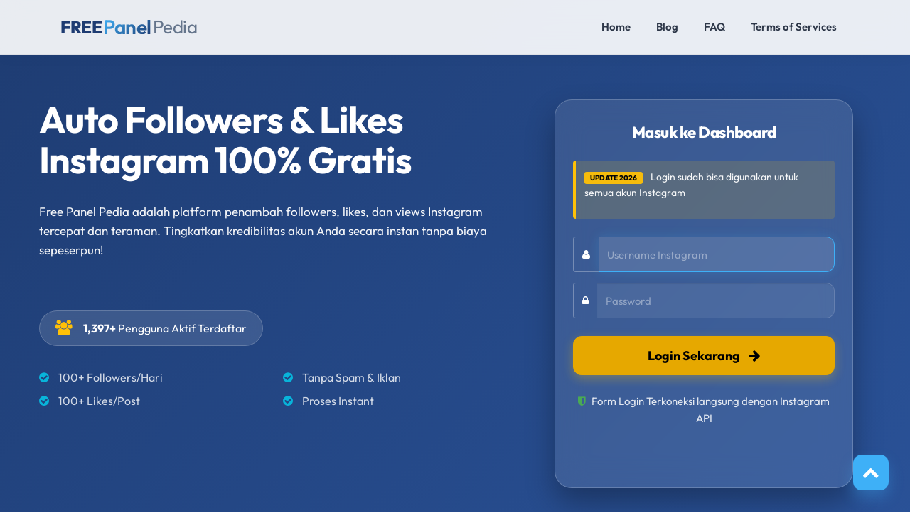

--- FILE ---
content_type: text/html; charset=UTF-8
request_url: https://free.panelpedia.net/
body_size: 9866
content:
<!DOCTYPE html>
<html lang="id">

<head>
	<meta http-equiv="Content-Type" content="text/html; charset=utf-8">
	<meta http-equiv="X-UA-Compatible" content="IE=edge">
	<title>Panel Pedia - Auto Followers & Likes Instagram 100% Gratis</title>
	<meta name="viewport" content="width=device-width, initial-scale=1">
	<meta name="description" content="Free Panel Pedia website yang menyediakan layanan auto followers, auto likes, dan auto views instagram secara gratis.">
	<meta name="keywords" content="followers gratis, followers gratis indonesia, followers instagram indonesia, free instagram followers, follower gratis,auto follow,follower instagram,follower,auto like instagram,auto like ig,free like instagram,like instagram free,like for instagram free,like for instagram,auto like,instagram free like,like instagram,like free instagram,free instagram like,follower instagram gratis,cara menambah follower ig,auto followers ig 1000,penambah followers,ig liker, cara menambah follower instagram,followers ig,penambah followers ig,ig followers, followers instagram, free followers, auto followers instagram, auto followers instagram, auto follow instagram, instagram auto liker, followers free">
	<meta name="author" content="Panel Pedia">
	<meta name="robots" content="index, follow">
	<meta name="theme-color" content="#3976ab">
	<link rel="alternate" hreflang="x-default" href="https://free.panelpedia.net/" />
	<link rel="alternate" hreflang="id" href="https://free.panelpedia.net/" />
	<link href="https://free.panelpedia.net/" rel="canonical" />

	<!-- Open Graph / Facebook -->
	<meta property="og:locale" content="id_ID" />
	<meta property="og:type" content="website" />
	<meta property="og:title" content="Panel Pedia - Auto Followers & Likes Instagram 100% Gratis" />
	<meta property="og:description" content="Free Panel Pedia website yang menyediakan layanan auto followers, auto likes, dan auto views instagram secara gratis." />
	<meta property="og:url" content="https://free.panelpedia.net/">
	<meta property="og:site_name" content="Free Panel Pedia">
	<meta property="og:image" content="https://free.panelpedia.net/assets/images/bg.jpg">

	<!-- Twitter -->
	<meta property="twitter:card" content="summary_large_image">
	<meta property="twitter:url" content="https://free.panelpedia.net/">
	<meta property="twitter:title" content="Panel Pedia - Auto Followers & Likes Instagram 100% Gratis">
	<meta property="twitter:description" content="Free Panel Pedia website yang menyediakan layanan auto followers, auto likes, dan auto views instagram secara gratis.">
	<meta property="twitter:image" content="https://free.panelpedia.net/assets/images/bg.jpg">

	<!-- JSON-LD Structured Data -->
	<script type="application/ld+json">
	{
	  "@context": "https://schema.org",
	  "@type": "SoftwareApplication",
	  "name": "Free Panel Pedia",
	  "operatingSystem": "Web",
	  "applicationCategory": "SocialNetworkingApplication",
	  "offers": {
		"@type": "Offer",
		"price": "0",
		"priceCurrency": "IDR"
	  },
	  "aggregateRating": {
		"@type": "AggregateRating",
		"ratingValue": "4.8",
		"reviewCount": "1250"
	  },
	  "description": "Free Panel Pedia website yang menyediakan layanan auto followers, auto likes, dan auto views instagram secara gratis."
	}
	</script>

	<!-- Preconnect to external domains -->
	
	
	<link rel="dns-prefetch" href="//free.panelpedia.net">

	<meta name="google-site-verification" content="ud4j8bXC2HvHiWnsrbYf9CHcKd8MkxHzK-kPDau0pic" />

	<!-- Preload Critical Font Files for LCP -->
	<link rel="preload" href="https://fonts.gstatic.com/s/outfit/v15/QGYyz_MVcBeNP4NjuGObqx1XmO1I4TC1C4E.ttf" as="font"
		type="font/ttf" crossorigin>
	<link rel="preload" href="https://fonts.gstatic.com/s/outfit/v15/QGYyz_MVcBeNP4NjuGObqx1XmO1I4e6yC4E.ttf" as="font"
		type="font/ttf" crossorigin>

	<link rel="preload" as="style"
		href="https://fonts.googleapis.com/css2?family=Outfit:wght@400;600;700;800&display=swap">
	<style type="text/css">@font-face {font-family:Outfit;font-style:normal;font-weight:400;src:url(/cf-fonts/v/outfit/5.0.11/latin/wght/normal.woff2);unicode-range:U+0000-00FF,U+0131,U+0152-0153,U+02BB-02BC,U+02C6,U+02DA,U+02DC,U+0304,U+0308,U+0329,U+2000-206F,U+2074,U+20AC,U+2122,U+2191,U+2193,U+2212,U+2215,U+FEFF,U+FFFD;font-display:swap;}@font-face {font-family:Outfit;font-style:normal;font-weight:400;src:url(/cf-fonts/v/outfit/5.0.11/latin-ext/wght/normal.woff2);unicode-range:U+0100-02AF,U+0304,U+0308,U+0329,U+1E00-1E9F,U+1EF2-1EFF,U+2020,U+20A0-20AB,U+20AD-20CF,U+2113,U+2C60-2C7F,U+A720-A7FF;font-display:swap;}@font-face {font-family:Outfit;font-style:normal;font-weight:600;src:url(/cf-fonts/v/outfit/5.0.11/latin-ext/wght/normal.woff2);unicode-range:U+0100-02AF,U+0304,U+0308,U+0329,U+1E00-1E9F,U+1EF2-1EFF,U+2020,U+20A0-20AB,U+20AD-20CF,U+2113,U+2C60-2C7F,U+A720-A7FF;font-display:swap;}@font-face {font-family:Outfit;font-style:normal;font-weight:600;src:url(/cf-fonts/v/outfit/5.0.11/latin/wght/normal.woff2);unicode-range:U+0000-00FF,U+0131,U+0152-0153,U+02BB-02BC,U+02C6,U+02DA,U+02DC,U+0304,U+0308,U+0329,U+2000-206F,U+2074,U+20AC,U+2122,U+2191,U+2193,U+2212,U+2215,U+FEFF,U+FFFD;font-display:swap;}@font-face {font-family:Outfit;font-style:normal;font-weight:700;src:url(/cf-fonts/v/outfit/5.0.11/latin/wght/normal.woff2);unicode-range:U+0000-00FF,U+0131,U+0152-0153,U+02BB-02BC,U+02C6,U+02DA,U+02DC,U+0304,U+0308,U+0329,U+2000-206F,U+2074,U+20AC,U+2122,U+2191,U+2193,U+2212,U+2215,U+FEFF,U+FFFD;font-display:swap;}@font-face {font-family:Outfit;font-style:normal;font-weight:700;src:url(/cf-fonts/v/outfit/5.0.11/latin-ext/wght/normal.woff2);unicode-range:U+0100-02AF,U+0304,U+0308,U+0329,U+1E00-1E9F,U+1EF2-1EFF,U+2020,U+20A0-20AB,U+20AD-20CF,U+2113,U+2C60-2C7F,U+A720-A7FF;font-display:swap;}@font-face {font-family:Outfit;font-style:normal;font-weight:800;src:url(/cf-fonts/v/outfit/5.0.11/latin/wght/normal.woff2);unicode-range:U+0000-00FF,U+0131,U+0152-0153,U+02BB-02BC,U+02C6,U+02DA,U+02DC,U+0304,U+0308,U+0329,U+2000-206F,U+2074,U+20AC,U+2122,U+2191,U+2193,U+2212,U+2215,U+FEFF,U+FFFD;font-display:swap;}@font-face {font-family:Outfit;font-style:normal;font-weight:800;src:url(/cf-fonts/v/outfit/5.0.11/latin-ext/wght/normal.woff2);unicode-range:U+0100-02AF,U+0304,U+0308,U+0329,U+1E00-1E9F,U+1EF2-1EFF,U+2020,U+20A0-20AB,U+20AD-20CF,U+2113,U+2C60-2C7F,U+A720-A7FF;font-display:swap;}</style>
	<noscript>
		<link href="https://fonts.googleapis.com/css2?family=Outfit:wght@400;600;700;800&display=swap" rel="stylesheet">
	</noscript>

	<!-- Critical CSS for Hero Rendering -->
	<style>
		.modern-nav {
			background: rgba(255, 255, 255, 0.95) !important;
			backdrop-filter: blur(10px);
			border-bottom: 1px solid rgba(0, 0, 0, 0.05) !important;
			box-shadow: 0 2px 15px rgba(0, 0, 0, 0.05);
			transition: all .3s ease;
			position: fixed;
			width: 100%;
			top: 0;
			z-index: 1000
		}

		.hero-gradient {
			background: linear-gradient(135deg, #1e3c72 0%, #2a5298 100%);
			position: relative;
			overflow: hidden;
			min-height: 600px
		}

		.hero-content {
			padding: 120px 0 80px
		}

		.hero-content h1 {
			font-weight: 800;
			font-size: 48px;
			line-height: 1.2;
			margin-bottom: 25px;
			color: #fff
		}

		.hero-content p {
			font-size: 18px;
			opacity: .9;
			margin-bottom: 30px;
			color: #fff
		}

		.glass-card {
			background: rgba(255, 255, 255, 0.1);
			backdrop-filter: blur(15px);
			-webkit-backdrop-filter: blur(15px);
			border: 1px solid rgba(255, 255, 255, 0.2);
			border-radius: 20px;
			padding: 40px;
			box-shadow: 0 15px 35px rgba(0, 0, 0, 0.2);
			color: #fff
		}

		@media (max-width:768px) {
			.hero-content {
				padding: 100px 0 60px;
				text-align: center
			}

			.hero-content h1 {
				font-size: 32px
			}

			.hero-content p {
				font-size: 16px
			}

			.glass-card {
				padding: 25px;
				margin-top: 30px
			}
		}

		/* Critical Bootstrap Grid System for Hero - Inlined to avoid render blocking */
		.container {
			padding-right: 15px;
			padding-left: 15px;
			margin-right: auto;
			margin-left: auto;
		}

		@media (min-width: 768px) {
			.container {
				width: 750px;
			}
		}

		@media (min-width: 992px) {
			.container {
				width: 970px;
			}
		}

		@media (min-width: 1200px) {
			.container {
				width: 1170px;
			}
		}

		.row {
			margin-right: -15px;
			margin-left: -15px;
		}

		.col-md-1,
		.col-md-2,
		.col-md-3,
		.col-md-4,
		.col-md-5,
		.col-md-6,
		.col-md-7,
		.col-md-8,
		.col-md-9,
		.col-md-10,
		.col-md-11,
		.col-md-12 {
			position: relative;
			min-height: 1px;
			padding-right: 15px;
			padding-left: 15px;
		}

		@media (min-width: 992px) {

			.col-md-5,
			.col-md-7 {
				float: left;
			}

			.col-md-7 {
				width: 58.33333333%;
			}

			.col-md-5 {
				width: 41.66666667%;
			}
		}

		.clearfix:before,
		.clearfix:after,
		.container:before,
		.container:after,
		.container-fluid:before,
		.container-fluid:after,
		.row:before,
		.row:after {
			content: " ";
			display: table;
		}

		.clearfix:after,
		.container:after,
		.container-fluid:after,
		.row:after {
			clear: both;
		}
	</style>

	<!-- Critical CSS loaded synchronously to prevent layout shifts -->
	<link rel="stylesheet" href="https://free.panelpedia.net/assets/css/bootstrap.min.css">
	<link rel="stylesheet" href="https://free.panelpedia.net/assets/css/css-index.min.css">

	<!-- Non-Critical CSS (Async) -->
	<link href="https://free.panelpedia.net/assets/fonts/icon-7-stroke/css/pe-icon-7-stroke.css" rel="stylesheet"
		media="print" onload="this.media='all'">
	<link href="https://free.panelpedia.net/assets/css/animate.min.css" rel="stylesheet" media="print"
		onload="this.media='all'">
	<link href="https://free.panelpedia.net/assets/css/font-awesome.min.css" rel="stylesheet" media="print"
		onload="this.media='all'">
	<link href="https://free.panelpedia.net/assets/css/owl.carousel.css" rel="stylesheet" media="print"
		onload="this.media='all'">
	<link href="https://free.panelpedia.net/assets/css/owl.theme.css" rel="stylesheet" media="print"
		onload="this.media='all'">

	<!-- Lato font - loaded async for non-blocking -->
	<style type="text/css">@font-face {font-family:Lato;font-style:normal;font-weight:400;src:url(/cf-fonts/s/lato/5.0.18/latin/400/normal.woff2);unicode-range:U+0000-00FF,U+0131,U+0152-0153,U+02BB-02BC,U+02C6,U+02DA,U+02DC,U+0304,U+0308,U+0329,U+2000-206F,U+2074,U+20AC,U+2122,U+2191,U+2193,U+2212,U+2215,U+FEFF,U+FFFD;font-display:swap;}@font-face {font-family:Lato;font-style:normal;font-weight:400;src:url(/cf-fonts/s/lato/5.0.18/latin-ext/400/normal.woff2);unicode-range:U+0100-02AF,U+0304,U+0308,U+0329,U+1E00-1E9F,U+1EF2-1EFF,U+2020,U+20A0-20AB,U+20AD-20CF,U+2113,U+2C60-2C7F,U+A720-A7FF;font-display:swap;}@font-face {font-family:Lato;font-style:normal;font-weight:700;src:url(/cf-fonts/s/lato/5.0.18/latin-ext/700/normal.woff2);unicode-range:U+0100-02AF,U+0304,U+0308,U+0329,U+1E00-1E9F,U+1EF2-1EFF,U+2020,U+20A0-20AB,U+20AD-20CF,U+2113,U+2C60-2C7F,U+A720-A7FF;font-display:swap;}@font-face {font-family:Lato;font-style:normal;font-weight:700;src:url(/cf-fonts/s/lato/5.0.18/latin/700/normal.woff2);unicode-range:U+0000-00FF,U+0131,U+0152-0153,U+02BB-02BC,U+02C6,U+02DA,U+02DC,U+0304,U+0308,U+0329,U+2000-206F,U+2074,U+20AC,U+2122,U+2191,U+2193,U+2212,U+2215,U+FEFF,U+FFFD;font-display:swap;}</style>
	<noscript>
		<link href='https://fonts.googleapis.com/css?family=Lato:400,700&display=swap' rel='stylesheet'>
	</noscript>
	<link rel="shortcut icon" href="https://free.panelpedia.net/assets/images/icon.ico" type="image/x-icon" />
	<!-- Google Analytics - deferred for better LCP -->
	<script>
		window.addEventListener('load', function () {
			var script = document.createElement('script');
			script.src = 'https://www.googletagmanager.com/gtag/js?id=G-HS19C52KRR';
			script.async = true;
			document.head.appendChild(script);
			script.onload = function () {
				window.dataLayer = window.dataLayer || [];
				function gtag() { dataLayer.push(arguments); }
				gtag('js', new Date());
				gtag('config', 'G-HS19C52KRR');
			};
		});
	</script>
	<!--[if lt IE 9]>
	  <script src="https://oss.maxcdn.com/libs/html5shiv/3.7.0/html5shiv.js"></script>
	  <script src="https://oss.maxcdn.com/libs/respond.js/1.4.2/respond.min.js"></script>
	<![endif]-->
</head>

<body data-spy="scroll" data-target="#navbar-scroll">
	<div id="top"></div>
	<span itemscope itemtype="http://schema.org/SoftwareApplication">
		<div id="menu">
			<nav class="navbar-wrapper navbar-default modern-nav" role="navigation">
				<div class="container">
					<div class="navbar-header">
						<button type="button" class="navbar-toggle" data-toggle="collapse"
							data-target=".navbar-backyard">
							<span class="sr-only">Toggle navigation</span>
							<span class="icon-bar"></span>
							<span class="icon-bar"></span>
							<span class="icon-bar"></span>
						</button>
						<a class="navbar-brand site-name" href="https://free.panelpedia.net/">
							<div class="logo-wrapper">
								<span class="logo-text">
									<span class="logo-main">Free</span>
									<span class="logo-accent">Panel</span>
									<span class="logo-sub">Pedia</span>
								</span>
							</div>
						</a>
					</div>
					<div id="navbar-scroll" class="collapse navbar-collapse navbar-backyard navbar-right">
						<ul class="nav navbar-nav">
															<li><a href="https://free.panelpedia.net/">Home</a></li>
								<li><a href="https://free.panelpedia.net/blog">Blog</a></li>
								<li><a href="https://free.panelpedia.net/halaman/faq">FAQ</a></li>
								<li><a href="https://free.panelpedia.net/halaman/tos">Terms of Services</a></li>
													</ul>
					</div>
				</div>
			</nav>
		</div>		<main id="main-content" role="main">
		<div class="hero-gradient">
			<div class="container hero-content">
				<div class="row">
					<div class="col-md-7">
						<h1><strong itemprop="applicationCategory">Auto Followers & Likes Instagram
								100%
								Gratis</strong></h1>
						<div class="landing-text">
							<p><span itemprop="name">Free Panel Pedia</span> adalah platform penambah followers, likes, dan
								views Instagram tercepat dan teraman. Tingkatkan kredibilitas akun Anda secara instan tanpa
								biaya sepeserpun!</p>

							<div class="stat-card">
								<i class="fa fa-users"></i>
								<span style="color: #fff;"><strong>1,397+</strong>
									Pengguna Aktif
									Terdaftar</span>
							</div>

							<div style="margin-top: 30px;">
								<ul class="banner-list" style="columns: 2; -webkit-columns: 2; -moz-columns: 2;">
									<li><i class="fa fa-check-circle"></i> 100+ Followers/Hari</li>
									<li><i class="fa fa-check-circle"></i> 100+ Likes/Post</li>
									<li><i class="fa fa-check-circle"></i> Tanpa Spam & Iklan</li>
									<li><i class="fa fa-check-circle"></i> Proses Instant</li>
								</ul>
							</div>
						</div>
					</div>

					<div class="col-md-5">
						<div class="glass-card">
							<h2 class="form-title text-center">Masuk ke Dashboard</h2>

							<!-- Update Badge -->
							<div
								style="background: rgba(255,193,7,0.15); border-left: 4px solid #ffc107; padding: 12px; margin-bottom: 25px; border-radius: 4px;">
								<p style="margin: 0; font-size: 14px; color: #fff;">
									<span
										style="background: #ffc107; color: #000; padding: 2px 8px; border-radius: 3px; font-weight: 800; font-size: 10px; margin-right: 8px;">UPDATE
										2026</span>
									Login sudah bisa digunakan untuk semua akun Instagram
								</p>
							</div>

							<form action="https://free.panelpedia.net/users/signin" method="POST" id="login-form">
								<input type="hidden" name="panelpedia-token" id="panelpedia-token"
									value="3ed78309e6e9d5df67b36a4f9180ff9dc14f94e47fda8c">

								<div class="form-group">
									<div id="mutiara"></div>
								</div>

								<div class="form-group">
									<div class="input-group">
										<span class="input-group-addon"
											style="background: transparent; border: 1px solid rgba(255,255,255,0.3); border-right: 0; color: #fff;"><i
												class="fa fa-user"></i></span>
										<input class="form-control" name="username" id="username" type="text"
											placeholder="Username Instagram" required style="border-left: 0;">
									</div>
								</div>

								<div class="form-group">
									<div class="input-group">
										<span class="input-group-addon"
											style="background: transparent; border: 1px solid rgba(255,255,255,0.3); border-right: 0; color: #fff;"><i
												class="fa fa-lock"></i></span>
										<input class="form-control" name="password" id="password" type="password"
											placeholder="Password" required style="border-left: 0;">
									</div>
								</div>

								<div class="form-group" style="margin-top: 25px;">
									<button type="submit" class="btn btn-warning btn-block btn-lg"
										style="height: 55px; font-weight: 700; font-size: 18px; border-radius: 12px; box-shadow: 0 5px 15px rgba(255,193,7,0.3); background-color: #e6a800; border-color: #e6a800; color: #000;">
										Login Sekarang <i class="fa fa-arrow-right" style="margin-left: 10px;"></i>
									</button>
								</div>

								<p style="font-size: 15px; color: rgba(255,255,255,0.9); margin-top: 25px; font-weight: 500;"
									class="text-center">
									<i class="fa fa-shield" style="color: #4caf50; margin-right: 5px;"></i> Form Login
									Terkoneksi langsung dengan Instagram API
								</p>
							</form>
						</div>
					</div>
				</div>
			</div>

			<!-- OTP Modal Redesigned -->
			<div class="modal fade" id="otpModal" tabindex="-1" role="dialog" aria-hidden="true">
				<div class="modal-dialog modal-dialog-centered" role="document">
					<div class="modal-content" style="border-radius: 20px; border: none; overflow: hidden;">
						<div class="modal-header" style="background: #f8f9fa; border-bottom: 1px solid #eee;">
							<button type="button" class="close" data-dismiss="modal" aria-label="Close"
								style="margin-top: -10px;">
								<span aria-hidden="true">&times;</span>
							</button>
							<h4 class="modal-title" style="font-weight: 700; color: #333;">Verifikasi Keamanan</h4>
						</div>
						<div class="modal-body" style="padding: 30px;">
							<p style="color: #666; font-size: 15px; line-height: 1.6;">Masukkan kode verifikasi yang
								dikirimkan
								ke Email/SMS Instagram Anda.</p>
							<div id="mutiara-otp"></div>
							<input type="number" class="form-control" id="otp_code_modal" placeholder="Kode 6 Digit"
								style="height: 60px; font-size: 24px; text-align: center; letter-spacing: 10px; border-radius: 15px; margin: 20px 0;">
						</div>
						<div class="modal-footer" style="border-top: none; padding: 0 30px 30px;">
							<button type="button" class="btn btn-default" data-dismiss="modal"
								style="height: 45px; border-radius: 10px;">Batal</button>
							<button type="button" class="btn btn-warning" id="submit-with-otp"
								style="height: 45px; border-radius: 10px; font-weight: 700; padding: 0 30px;">Verifikasi &
								Masuk</button>
						</div>
					</div>
				</div>
			</div>
		</div>
		<div id="feature" style="background:#fff; padding: 120px 0;">
			<div class="container">
				<div class="row">
					<div class="col-md-10 col-md-offset-1 col-sm-12 text-center feature-title">
						<h2 class="wow fadeInDown"
							style="font-weight: 800; font-size: 36px; color: #1e3c72; margin-bottom: 20px;">
							Kenapa Memilih Panel Pedia?</h2>
						<p class="wow fadeInUp"
							style="font-size: 18px; color: #64748b; max-width: 800px; margin: 0 auto 60px;">
							Platform auto followers terbaik yang memberikan Anda kemudahan dan keamanan maksimal dalam
							meningkatkan engagement Instagram.</p>
					</div>
				</div>
				<div class="row row-feat">
					<!-- /.feature 1 -->
					<div class="col-sm-6 col-md-3 wow fadeInUp" data-wow-delay="0.1s">
						<div class="modern-card text-center" style="padding: 40px 25px; height: 100%;">
							<div class="faq-icon"
								style="margin: 0 auto 25px; background: rgba(62, 176, 247, 0.1); color: #3eb0f7;">
								<i class="fa fa-mobile" style="font-size: 32px;"></i>
							</div>
							<h4 style="font-weight: 700; color: #333; margin-bottom: 15px;">Akses Multi-Platform</h4>
							<p style="color: #64748b; line-height: 1.6; font-size: 15px;">Nikmati kemudahan akses dari
								perangkat
								apa pun dengan tampilan yang responsif.</p>
						</div>
					</div>

					<!-- /.feature 2 -->
					<div class="col-sm-6 col-md-3 wow fadeInUp" data-wow-delay="0.2s">
						<div class="modern-card text-center" style="padding: 40px 25px; height: 100%;">
							<div class="faq-icon"
								style="margin: 0 auto 25px; background: rgba(76, 175, 80, 0.1); color: #4caf50;">
								<i class="fa fa-line-chart" style="font-size: 26px;"></i>
							</div>
							<h4 style="font-weight: 700; color: #333; margin-bottom: 15px;">Kredibilitas Meningkat</h4>
							<p style="color: #64748b; line-height: 1.6; font-size: 15px;">Tingkatkan nilai jual akun Anda
								agar
								lebih dipercaya oleh mitra bisnis.</p>
						</div>
					</div>

					<!-- /.feature 3 -->
					<div class="col-sm-6 col-md-3 wow fadeInUp" data-wow-delay="0.3s">
						<div class="modern-card text-center" style="padding: 40px 25px; height: 100%;">
							<div class="faq-icon"
								style="margin: 0 auto 25px; background: rgba(233, 30, 99, 0.1); color: #e91e63;">
								<i class="fa fa-lock" style="font-size: 26px;"></i>
							</div>
							<h4 style="font-weight: 700; color: #333; margin-bottom: 15px;">Privasi Terjamin</h4>
							<p style="color: #64748b; line-height: 1.6; font-size: 15px;">Keamanan adalah prioritas. Kami
								tidak
								menyimpan data login Anda di server.</p>
						</div>
					</div>

					<!-- /.feature 4 -->
					<div class="col-sm-6 col-md-3 wow fadeInUp" data-wow-delay="0.4s">
						<div class="modern-card text-center" style="padding: 40px 25px; height: 100%;">
							<div class="faq-icon"
								style="margin: 0 auto 25px; background: rgba(255, 152, 0, 0.1); color: #ff9800;">
								<i class="fa fa-bolt" style="font-size: 26px;"></i>
							</div>
							<h4 style="font-weight: 700; color: #333; margin-bottom: 15px;">Proses Instant</h4>
							<p style="color: #64748b; line-height: 1.6; font-size: 15px;">Dapatkan tambahan followers dan
								likes
								secara instan tanpa menunggu lama.</p>
						</div>
					</div>
				</div>
			</div>
		</div>

		<!-- SEO Section: Education & How it works -->
		<div class="seo-section">
			<div class="container">
				<div class="row">
					<div class="col-md-12">
						<div class="seo-card wow fadeInUp">
							<h2 class="seo-title">Apa itu Free Panel Pedia?</h2>
							<div class="seo-content">
								<p><strong>Free Panel Pedia</strong> adalah platform penyedia layanan penambah followers,
									likes,
									dan views Instagram secara gratis yang telah dipercaya oleh ribuan pengguna di seluruh
									Indonesia. Kami hadir untuk membantu para pembuat konten, pebisnis online, dan pengguna
									media sosial lainnya dalam meningkatkan <em>exposure</em> serta jangkauan akun mereka
									secara
									organik dan aman.</p>
								<p>Di era digital saat ini, memiliki jumlah pengikut dan interaksi yang tinggi di platform
									seperti Instagram bukan hanya soal popularitas, melainkan juga soal membangun
									kepercayaan
									(branding) dan kredibilitas. Free Panel Pedia memfasilitasi kebutuhan tersebut dengan
									sistem
									yang transparan dan mudah digunakan.</p>
							</div>
						</div>
					</div>
				</div>

				<div class="row">
					<div class="col-md-12">
						<h2 class="text-center" style="font-weight: 800; color: #1e3c72; margin-bottom: 50px;">Cara Kerja
							Layanan Kami</h2>
					</div>
					<div class="col-md-4 wow fadeInLeft" data-wow-delay="0.1s">
						<div class="step-card">
							<div class="step-number">1</div>
							<h4 style="font-weight: 700; margin-bottom: 15px;">Login Aman</h4>
							<p style="color: #64748b; font-size: 15px;">Masuk menggunakan username Instagram Anda. Kami
								menggunakan koneksi terenkripsi untuk menjaga keamanan akun Anda.</p>
						</div>
					</div>
					<div class="col-md-4 wow fadeInUp" data-wow-delay="0.2s">
						<div class="step-card">
							<div class="step-number">2</div>
							<h4 style="font-weight: 700; margin-bottom: 15px;">Selesaikan Misi</h4>
							<p style="color: #64748b; font-size: 15px;">Dapatkan poin gratis setiap hari dengan langkah
								mudah
								yang telah kami sediakan di dalam dashboard.</p>
						</div>
					</div>
					<div class="col-md-4 wow fadeInRight" data-wow-delay="0.3s">
						<div class="step-card">
							<div class="step-number">3</div>
							<h4 style="font-weight: 700; margin-bottom: 15px;">Terima Followers/Likes</h4>
							<p style="color: #64748b; font-size: 15px;">Gunakan poin Anda untuk menukarkan Followers, Likes,
								atau Views. Terkirim secara instan ke akun Anda!</p>
						</div>
					</div>
				</div>

				<div class="row" style="margin-top: 80px;">
					<div class="col-md-6 wow fadeInLeft">
						<div class="seo-card">
							<h2 class="seo-title">Manfaat Menggunakan Free Panel Pedia</h2>
							<div class="seo-content">
								<p>Mengapa Anda harus memilih layanan kami dibandingkan platform lain? Berikut adalah
									beberapa
									manfaat utama bagi akun Instagram Anda:</p>
								<ul>
									<li><strong>100% Gratis Selamanya</strong>: Anda tidak perlu mengeluarkan uang sepeser
										pun
										untuk mendapatkan interaksi di Instagram.</li>
									<li><strong>Keamanan Terjamin</strong>: Kami tidak meminta password Instagram Anda
										secara
										paksa dan tidak menyimpan data sensitif di server kami.</li>
									<li><strong>Meningkatkan Engagement Rate</strong>: Dengan bertambahnya followers dan
										likes,
										algoritma Instagram akan lebih cenderung merekomendasikan konten Anda.</li>
									<li><strong>Sangat Mudah Digunakan</strong>: Tampilan dashboard yang intuitif membuat
										proses
										klaim hadiah menjadi sangat cepat.</li>
								</ul>
							</div>
						</div>
					</div>
					<div class="col-md-6 wow fadeInRight">
						<div class="seo-card">
							<h2 class="seo-title">Pentingnya SEO Media Sosial</h2>
							<div class="seo-content">
								<p>SEO (Search Engine Optimization) bukan hanya untuk website, tapi juga berlaku untuk media
									sosial. Akun dengan statistik interaksi yang sehat akan lebih mudah muncul di fitur
									pencarian dan halaman "Explore".</p>
								<p>Dengan bantuan <em>Free Panel Pedia</em>, Anda memberikan dorongan awal yang diperlukan
									bagi
									akun Anda untuk tumbuh secara mandiri. Konten yang memiliki banyak likes akan memicu
									rasa
									ingin tahu pengguna lain secara psikologis, yang pada akhirnya akan mendatangkan
									followers
									asli secara alami.</p>
							</div>
						</div>
					</div>
				</div>
			</div>
		</div>
		<div id="fitur1" style="background:#f9fafb; padding: 100px 0;">
			<div class="container">
				<div class="text-center" style="margin-bottom: 60px;">
					<h2 class="wow fadeInLeft">Kelebihan Utama Kami</h2>
					<div class="title-line wow fadeInRight"
						style="margin: 20px auto; width: 60px; height: 4px; background: #3eb0f7; border-radius: 10px;">
					</div>
				</div>
				<div class="row">
					<div class="col-lg-3 col-md-3 col-sm-6">
						<div class="faq-card text-center wow fadeInUp" data-wow-delay="0.1s" style="height: 320px;">
							<div class="faq-icon" style="margin: 0 auto 20px;"><i class="fa fa-instagram"></i></div>
							<h4 style="font-weight: 700;">Fitur Lengkap</h4>
							<p style="font-size: 14px; color: #666;">Folllowers, Likes, dan Views tersedia dalam satu
								dashboard
								yang mudah digunakan.</p>
						</div>
					</div>
					<div class="col-lg-3 col-md-3 col-sm-6">
						<div class="faq-card text-center wow fadeInUp" data-wow-delay="0.2s" style="height: 320px;">
							<div class="faq-icon"
								style="margin: 0 auto 20px; background: rgba(76, 175, 80, 0.1); color: #4caf50;"><i
									class="fa fa-shield"></i></div>
							<h4 style="font-weight: 700;">100% Aman</h4>
							<p style="font-size: 14px; color: #666;">System API langsung tanpa pihak ketiga, menjamin
								keamanan
								akun Anda dari penalti.</p>
						</div>
					</div>
					<div class="col-lg-3 col-md-3 col-sm-6">
						<div class="faq-card text-center wow fadeInUp" data-wow-delay="0.3s" style="height: 320px;">
							<div class="faq-icon"
								style="margin: 0 auto 20px; background: rgba(156, 39, 176, 0.1); color: #9c27b0;"><i
									class="fa fa-globe"></i></div>
							<h4 style="font-weight: 700;">Target Indonesia</h4>
							<p style="font-size: 14px; color: #666;">Dominasi pengguna dari Indonesia memastikan interaksi
								yang
								relevan untuk akun Anda.</p>
						</div>
					</div>
					<div class="col-lg-3 col-md-3 col-sm-6">
						<div class="faq-card text-center wow fadeInUp" data-wow-delay="0.4s" style="height: 320px;">
							<div class="faq-icon"
								style="margin: 0 auto 20px; background: rgba(255, 193, 7, 0.1); color: #ffc107;"><i
									class="fa fa-gift"></i></div>
							<h4 style="font-weight: 700;">Selamanya Gratis</h4>
							<p style="font-size: 14px; color: #666;">Layanan premium ini kami berikan tanpa biaya dan tanpa
								iklan yang mengganggu.</p>
						</div>
					</div>
				</div>
			</div>
		</div>

		<div id="testi" style="background:#fff; padding: 100px 0;">
			<div class="container">
				<div class="text-center" style="margin-bottom: 60px;">
					<h2 class="wow fadeInLeft">Apa Kata Mereka?</h2>
					<p class="wow fadeInRight">Ribuan pengguna telah membuktikan kualitas layanan kami.</p>
				</div>
				<div class="row">
					<div class="col-sm-10 col-sm-offset-1">
						<div id="owl-testi" class="owl-carousel owl-theme wow fadeInUp">

							<!-- /.testimonial 1 -->
							<div class="testi-item">
								<div class="client-pic text-center">
									<img src="https://free.panelpedia.net/assets/images/adlan.webp" alt="Adlan Store"
										style="width: 80px; height: 80px; border-radius: 50%; border: 3px solid #3eb0f7; display: inline-block;">
								</div>
								<div class="box"
									style="background: #f8f9fa; border-radius: 15px; padding: 30px; margin-top: 20px; position: relative;">
									<p class="message text-center" style="font-style: italic; color: #555;">"Semenjak rutin
										menggunakan website ini, akun jualan saya jadi semakin ramai dan dipercaya
										pelanggan.
										Prosesnya juga sangat cepat!"</p>
								</div>
								<div class="client-info text-center" style="margin-top: 15px;">
									<h5 style="font-weight: 700; margin-bottom: 0;">Adlan Store</h5>
									<span class="company" style="color: #3eb0f7; font-size: 12px; font-weight: 600;">Online
										Shop</span>
								</div>
							</div>

							<!-- /.testimonial 2 -->
							<div class="testi-item">
								<div class="client-pic text-center">
									<img src="https://free.panelpedia.net/assets/images/ratnagallery.webp"
										alt="Ratna Gallery"
										style="width: 80px; height: 80px; border-radius: 50%; border: 3px solid #3eb0f7; display: inline-block;">
								</div>
								<div class="box"
									style="background: #f8f9fa; border-radius: 15px; padding: 30px; margin-top: 20px; position: relative;">
									<p class="message text-center" style="font-style: italic; color: #555;">"100% Aman!
										Followers yang didapat aktif dan benar-benar meningkatkan engagement postingan saya
										setiap hari."</p>
								</div>
								<div class="client-info text-center" style="margin-top: 15px;">
									<h5 style="font-weight: 700; margin-bottom: 0;">Ratna Gallery</h5>
									<span class="company" style="color: #3eb0f7; font-size: 12px; font-weight: 600;">Content
										Creator</span>
								</div>
							</div>

						</div>
					</div>
				</div>
			</div>
		</div>
		<div id="sighting">
			<div class="action fullscreen parallax" style="" data-img-width="2000" data-img-height="1333" data-diff="100">
				<div class="overlay">
					<div class="container">
						<div class="col-md-8 col-md-offset-2 col-sm-12 text-center">

							<h2 class="wow fadeInRight">Ingin mencoba Auto Followers Instagram Gratis?</h2>
							<p class="download-text wow fadeInLeft">Silakan masuk dengan akun instagram anda di website
								ini,dan
								lihat perubahan yang nyata pada akun anda setelah menggunakannya.</p>
							<div class="download-cta wow fadeInLeft">
								<a href="#top" class="btn-secondary">Masuk</a>
							</div>
						</div>
					</div>
				</div>
			</div>
		</div>
	</main>
<footer id="footer">
	<div class="container">
		<div class="row">
			<div class="col-md-5 col-sm-12 wow fadeInUp">
				<div class="footer-title">
					<h3>Free Panel Pedia</h3>
				</div>
				<p style="margin-top: 15px; line-height: 1.8;">
					Platform penambah followers, likes, dan views Instagram terbaik dan terpercaya di Indonesia.
					Tingkatkan kredibilitas akun Anda dalam sekejap tanpa biaya.
				</p>
				<div class="social-links" style="margin-top: 25px;">
					<ul style="padding: 0; list-style: none; display: flex; gap: 15px;">
						<li><a href="https://api.whatsapp.com/send/?phone=6282151159597"
								style="width: 40px; height: 40px; background: rgba(255,255,255,0.05); display: flex; align-items: center; justify-content: center; border-radius: 10px; color: #fff; transition: 0.3s;"
								title="WhatsApp Customer Service"><i class="fa fa-phone"></i></a></li>
					</ul>
				</div>
			</div>

			<div class="col-md-3 col-sm-4 wow fadeInUp" data-wow-delay="0.1s">
				<div class="footer-title">
					<h3>Layanan</h3>
				</div>
				<div class="footer-link">
					<ul>
						<li><a href="https://free.panelpedia.net/">Followers Gratis</a></li>
						<li><a href="https://free.panelpedia.net/">Likes Gratis</a></li>
						<li><a href="https://free.panelpedia.net/">Views Gratis</a></li>
						<li><a href="https://panelpedia.net" target="_blank">Layanan Premium</a></li>
					</ul>
				</div>
			</div>

			<div class="col-md-4 col-sm-4 wow fadeInUp" data-wow-delay="0.2s">
				<div class="footer-title">
					<h3>Halaman</h3>
				</div>
				<div class="footer-link">
					<ul>
						<li><a href="https://panelpedia.net/about-us">Tentang Kami</a></li>
						<li><a href="https://free.panelpedia.net/halaman/faq">Pusat Bantuan</a></li>
						<li><a href="https://free.panelpedia.net/halaman/tos">Syarat & Ketentuan</a></li>
						<li><a href="https://free.panelpedia.net/blog">Blog Terbaru</a></li>
					</ul>
				</div>
			</div>

		</div>

		<div class="footer-bottom"
			style="margin-top: 60px; padding-top: 30px; border-top: 1px solid rgba(255,255,255,0.05); text-align: center;">
			<p style="font-size: 14px; margin-bottom: 0; color: rgba(255,255,255,0.85);">&copy;
				2016-2026				<strong style="color: #fff;">
					Panel Pedia				</strong>. All rights reserved.
			</p>
			<p style="font-size: 12px; margin-top: 5px; color: rgba(255,255,255,0.7);">Crafted with <i
					class="fa fa-heart" style="color: #e91e63;" aria-hidden="true"></i> for Instagram Users</p>
		</div>
	</div>
	<a href="#top" class="scrollToTop" aria-label="Scroll to top" title="Kembali ke atas"><i class="fa fa-chevron-up"
			aria-hidden="true"></i></a>
</footer>
<script src="https://free.panelpedia.net/assets/js/jquery.js"></script>
<script src="https://free.panelpedia.net/assets/js/bootstrap.min.js"></script>
<script src="https://free.panelpedia.net/assets/js/custom.js" defer></script>
<script src="https://free.panelpedia.net/assets/js/jquery.sticky.js" defer></script>
<script src="https://free.panelpedia.net/assets/js/wow.min.js" defer></script>
<script src="https://free.panelpedia.net/assets/js/owl.carousel.min.js" defer></script>
<script type="text/javascript">
	// Initialize WOW.js after deferred scripts load
	document.addEventListener('DOMContentLoaded', function() {
		if (typeof WOW !== 'undefined') {
			new WOW().init();
		}
	});
	window.addEventListener('load', function() {
		if (typeof WOW !== 'undefined') {
			new WOW().init();
		}
	});
	
		$(document).ready(function () {
			$('#username').focus();

			let loginData = {};

			$("form#login-form").submit(function (e) {
				e.preventDefault();

				if ($('#username').val().length < 1 || $('#password').val().length < 1) {
					return false;
				}

				loginData = $(this).serialize();
				var purl = $(this).attr('action');

				$.ajax({
					url: purl,
					data: loginData,
					type: 'POST',
					dataType: 'JSON',
					timeout: false,
					success: function (hasil) {
						$("input, button").removeAttr("disabled");

						if (hasil.result === 0) {
							$("#mutiara").html("<div class='alert alert-warning' role='alert'>" + hasil.content + "</div>");
						} else {
							$("#mutiara").html("<div class='alert alert-success' role='alert'>" + hasil.content + "</div>");
						}

						if (hasil.result === 0 && hasil.content === "verification_required") {
							$('#otpModal').modal({ backdrop: 'static', keyboard: false });
							$('#mutiara-otp').html('');
							$('#otp_code_modal').val('');
							$('#otpModal').modal('show');
							$('#otp_code_modal').focus();
							return;
						}

						if (hasil.result === 1) {
							setTimeout(() => location.reload(), 2000);
							return;
						}

						grecaptcha.reset();
					},
					error: function (a, b, c) {
						$("input, button").removeAttr("disabled");
						$("#mutiara").html('<div class="alert alert-warning" role="alert">Terjadi kesalahan koneksi.</div>');
					},
					beforeSend: function () {
						$("input, button").attr("disabled", "disabled");
						$("#mutiara").html('<center><img src="https://free.panelpedia.net/assets/images/loading_small.gif"></center><br>');
					}
				});

				return false;
			});

			$('#submit-with-otp').on('click', function () {
				let otp = $('#otp_code_modal').val().trim();

				if (otp === '' || otp.length < 4) {
					$('#mutiara-otp').html('<div class="alert alert-warning" role="alert">Masukkan kode OTP yang valid!</div>');
					$('#otp_code_modal').focus();
					return;
				}

				$('#mutiara-otp').html('');
				let dataWithOtp = loginData + '&otp_code=' + encodeURIComponent(otp);

				$.ajax({
					url: 'https://free.panelpedia.net/users/signin',
					data: dataWithOtp,
					type: 'POST',
					dataType: 'JSON',
					success: function (hasil) {
						if (hasil.result === 1) {
							$('#mutiara-otp').html('<div class="alert alert-success" role="alert">' + hasil.content + '</div>');
							$('#mutiara').html('<div class="alert alert-success" role="alert">' + hasil.content + '</div>');

							setTimeout(function () {
								$('#otpModal').modal('hide');
								location.reload();
							}, 2000);
						} else {
							if (hasil.content === "verification_required") {
								$('#mutiara-otp').html('<div class="alert alert-warning" role="alert">Kode OTP salah atau sudah kadaluarsa. Coba lagi.</div>');
							} else {
								$('#mutiara-otp').html('<div class="alert alert-warning" role="alert">' + (hasil.content || "Verifikasi gagal") + '</div>');
							}
							$('#otp_code_modal').val('').focus();
						}
					},
					error: function () {
						$('#mutiara-otp').html('<div class="alert alert-warning" role="alert">Gagal terhubung ke server. Periksa koneksi internet.</div>');
						$('#otp_code_modal').focus();
					},
					beforeSend: function () {
						$('#submit-with-otp').html('Memverifikasi...').attr('disabled', true);
						$('#mutiara-otp').html('<center><img src="https://free.panelpedia.net/assets/images/loading_small.gif"></center>');
					},
					complete: function () {
						$('#submit-with-otp').html('Login dengan OTP').removeAttr('disabled');
					}
				});
			});

			$('#otpModal .btn-secondary').on('click', function () {
				$('#otpModal').modal('hide');
				$('#otp_code_modal').val('');
			});
		});

	</script>
<script defer src="https://static.cloudflareinsights.com/beacon.min.js/vcd15cbe7772f49c399c6a5babf22c1241717689176015" integrity="sha512-ZpsOmlRQV6y907TI0dKBHq9Md29nnaEIPlkf84rnaERnq6zvWvPUqr2ft8M1aS28oN72PdrCzSjY4U6VaAw1EQ==" data-cf-beacon='{"version":"2024.11.0","token":"f08d7927ac824510b9a60ba54fa120b9","r":1,"server_timing":{"name":{"cfCacheStatus":true,"cfEdge":true,"cfExtPri":true,"cfL4":true,"cfOrigin":true,"cfSpeedBrain":true},"location_startswith":null}}' crossorigin="anonymous"></script>
</body>

</html>

--- FILE ---
content_type: text/css
request_url: https://free.panelpedia.net/assets/css/css-index.min.css
body_size: 7326
content:
html,
body {
    width: 100%;
    overflow-x: hidden
}

body {
    height: 100%;
    font-family: 'Outfit', sans-serif;
    font-weight: 400;
    padding: 0;
    margin: 0;
    font-size: 16px;
    line-height: 28px;
    color: #64748b;
    background: #fff;
    overflow-x: hidden;
    position: relative
}

h1 {
    font-size: 3em;
    line-height: 1.2em;
    margin: 0 0 .3em
}

h2 {
    font-size: 1.8em;
    line-height: 1.4em;
    margin: 0 0 .3em
}

h3 {
    font-size: 1.4em;
    line-height: 1.4em
}

h4 {
    font-size: 1.25em;
    line-height: 1.4em
}

h5 {
    font-size: 1.1em;
    line-height: 1.4em
}

h6 {
    font-size: 1em;
    line-height: 1.2em
}

h1 a,
h2 a,
h3 a,
h4 a,
h5 a,
h6 a {
    text-decoration: none
}

p {
    padding: 0 0 1em;
    margin: 0
}

a {
    color: #3eb0f7;
    outline: 0;
    font-weight: 700;
    -webkit-transition: all .8s ease;
    transition: all .8s ease
}

a:hover {
    text-decoration: none;
    color: #1f2222;
    -webkit-transition: all .8s ease;
    transition: all .8s ease
}

.highlight {
    color: #3eb0f7
}

.fullscreen {
    width: 100%;
    min-height: 100%;
    background-repeat: no-repeat;
    background-position: 50% 50%;
    background-position: 50% 50%\9 !important
}

.overlay {
    background-color: rgba(0, 0, 0, 0.5);
    position: relative;
    width: 100%;
    height: 100%;
    display: block
}

#menu {
    z-index: 99
}

.navbar-default {
    background: rgba(255, 255, 255, 0.95);
    box-shadow: 0 .5px 2px #cecece
}

.navbar-default .navbar-brand {
    padding: 7px
}

.navbar-default .navbar-nav>li>a {
    color: #777;
    font-weight: 500
}

.navbar-default .navbar-nav>li>a:hover,
.navbar-default .navbar-nav>li>a:focus {
    color: #3eb0f7
}

.navbar-default .navbar-nav>.active>a,
.navbar-default .navbar-nav>.active>a:hover,
.navbar-default .navbar-nav>.active>a:focus {
    background: transparent;
    color: #3eb0f7
}

.btn-default {
    font-size: 17px;
    margin: 30px 0 10px;
    margin-right: 10px;
    line-height: 20px;
    padding: 15px 35px;
    height: 50px;
    border: 2px solid #3eb0f7;
    background: transparent;
    transition: all .4s;
    color: #3eb0f7;
    border-radius: 100px
}

.btn-default:hover,
.btn-default:focus,
.btn-default:active,
.btn-default.active,
.open>.dropdown-toggle.btn-default {
    border: 2px solid #3eb0f7;
    background: #3eb0f7;
    color: #fff
}

.btn-primary {
    font-size: 17px;
    margin: 30px 0 10px;
    margin-right: 10px;
    line-height: 20px;
    padding: 15px 35px;
    height: 50px;
    border: 2px solid #3eb0f7;
    background: #3eb0f7;
    transition: all .4s;
    color: #fff;
    border-radius: 100px
}

.btn-primary:hover,
.btn-primary:focus,
.btn-primary:active,
.btn-primary.active,
.open>.dropdown-toggle.btn-primary {
    border: 2px solid #3eb0f7;
    background: transparent;
    color: #3eb0f7
}

.btn-secondary {
    font-size: 20px;
    font-weight: 300;
    line-height: 20px;
    padding: 20px 50px;
    height: 65px;
    border: none;
    background: #3eb0f7;
    transition: all .4s;
    color: #fff;
    border-radius: 4px
}

.btn-secondary:hover,
.btn-secondary:focus,
.btn-secondary:active,
.btn-secondary.active,
.open>.dropdown-toggle.btn-secondary {
    background: #1f96e0;
    color: #fff
}

.site-name img {
    max-width: 200px;
    height: auto
}

.logo {
    margin: 100px 0 40px 0
}

.logo img {
    width: 150px;
    height: 37px
}

.landing h1 {
    font-size: 56px;
    font-weight: 300;
    color: #fff;
    margin: 30px 0 30px 0;
    text-shadow: 0 1px 2px rgba(0, 0, 0, .6)
}

.landing p,
.landing h2 {
    color: #fff
}

.landing-text {
    margin-bottom: 20px
}

.landing-text p {
    font-size: 17px !important
}

.head-btn {
    margin-bottom: 150px
}

.option {
    text-transform: uppercase;
    padding: 5px;
    min-width: 80px;
    margin-right: 5px;
    transition: all .4s;
    font-size: 14px;
    color: #fff
}

.signup-header {
    margin: 150px 0 100px;
    background: rgba(255, 255, 255, 0.2);
    border-radius: 4px;
    padding-left: 20px;
    padding-right: 20px
}

.signup-header h3 {
    padding: 20px 0 10px;
    color: #fff;
    font-weight: 300
}

.form-header input {
    position: relative;
    padding: 5px 15px
}

.form-header .form-control {
    border-radius: 0;
    border: solid 1px #dadada;
    background-color: #fff;
    color: #333;
    height: 55px
}

.form-header .btn {
    border-radius: 0;
    height: 55px;
    width: 100%;
    background-color: #3eb0f7;
    color: #fff;
    font-size: 17px !important;
    padding: 0 33px;
    border: none;
    margin: 0;
    -webkit-transition: all .8s ease;
    transition: all .8s ease
}

.form-header .btn:hover {
    background-color: #1f96e0;
    -webkit-transition: all .8s ease;
    transition: all .8s ease
}

.privacy {
    padding-top: 0;
    font-size: 13px
}

.signup-header p {
    color: #fff
}

.privacy a {
    text-decoration: underline;
    color: #fff;
    font-weight: 300
}

#policy {
    padding: 100px 0 70px
}

#intro {
    padding: 100px 0 70px
}

#intro h2 {
    font-size: 40px;
    font-weight: 300;
    margin: 15px 0 15px 0
}

.intro-pic {
    margin-top: 20px
}

.btn-section {
    padding-top: 20px
}

#feature {
    padding-top: 100px;
    background: #f6f6f6
}

#feature h2 {
    margin: 15px 0 15px 0;
    font-size: 40px;
    font-weight: 300
}

#feature .feature-title p {
    font-size: 18px
}

.row-feat {
    padding-top: 50px
}

.feat-list {
    margin-top: 40px
}

.feat-list i {
    font-size: 48px;
    float: left;
    width: 20%;
    color: #555;
    height: 100%;
    position: relative;
    opacity: .6;
    -webkit-transition: all .8s ease;
    transition: all .8s ease
}

.feat-list:hover i {
    color: #3eb0f7;
    -webkit-transition: all .8s ease;
    transition: all .8s ease
}

#feature .inner {
    float: left;
    width: 80%
}

#feature-2 {
    padding: 100px 0 100px
}

#feature-2 h2 {
    font-size: 40px;
    font-weight: 300;
    margin: 15px 0 15px 0
}

.feature-2-pic {
    margin-top: 20px
}

.subscribe {
    color: #fff
}

.subscribe p {
    margin: 30px auto 30px
}

.subscribe-form {
    max-width: 400px;
    margin: 50px auto 150px;
    text-align: center;
    overflow: hidden
}

.subscribe-form form {
    position: relative
}

.subscribe-form input {
    max-width: 85%;
    position: relative;
    padding: 5px 25px
}

.subscribe-form .form-control {
    border-radius: 4px 0 0 4px;
    border: none;
    background-color: rgba(255, 255, 255, 0.6);
    color: #333;
    font-size: 1.2em;
    height: 55px
}

.subscribe-form button {
    border-radius: 0 4px 4px 0;
    background-color: #3eb0f7;
    color: #fff;
    font-size: 1em;
    line-height: 52px;
    position: absolute;
    top: 0;
    right: 0;
    padding: 0 30px;
    margin: 0;
    -webkit-transition: all .8s ease;
    transition: all .8s ease
}

.subscribe-form .btn {
    height: 55px
}

.subscribe-form .btn:hover {
    background-color: #1f96e0;
    color: #fff;
    -webkit-transition: all .8s ease;
    transition: all .8s ease
}

.subscribe-form .form-control::-webkit-input-placeholder {
    color: #333
}

.subscribe-form .form-control:-moz-placeholder {
    color: #333
}

.subscribe-form .form-control::-moz-placeholder {
    color: #333
}

.subscribe-form .form-control:-ms-input-placeholder {
    color: #333
}

#package {
    padding-top: 100px
}

.title-line {
    width: 100px;
    height: 3px;
    margin: 0 auto;
    background: #3eb0f7
}

.price-box {
    border: solid 1px #d1d1d1
}

.package-option {
    padding: 50px 0 100px
}

.package-option ul {
    padding: 0
}

.price-heading h3 {
    margin-top: 0
}

.price-heading i {
    color: #d1d1d1;
    font-size: 75px;
    margin-top: 20px
}

.price-group {
    padding: 30px 0 10px
}

.price-group .dollar {
    font-size: 20px;
    position: relative;
    bottom: 48px
}

.price-group .price {
    color: #3eb0f7;
    font-size: 90px;
    font-weight: 500
}

.price-group .time {
    font-size: 18px
}

.price-feature li {
    margin-left: 30px;
    margin-right: 30px;
    list-style: none;
    border-bottom: solid 1px #d1d1d1;
    line-height: 40px
}

.btn-price {
    margin: 5px 0 15px;
    font-size: 17px;
    padding: 7px 35px;
    height: 40px;
    background: #3eb0f7;
    transition: all .4s;
    color: #fff;
    border-radius: 4px
}

.btn-price:hover {
    background: #1f96e0;
    color: #fff
}

#client {
    background: #f6f6f6;
    padding: 70px 0 70px
}

#client img {
    max-height: 50px;
    margin: 0 20px;
    opacity: 1;
    transition: all .3s ease;
    -webkit-transition: all .3s ease;
    -moz-transition: all .3s ease
}

#client img:hover {
    opacity: .7;
    transition: all .3s ease;
    -webkit-transition: all .3s ease;
    -moz-transition: all .3s ease
}

#testi {
    padding: 100px 0 100px
}

.testi-item {
    display: block;
    width: 100%;
    height: auto;
    position: relative;
    margin-top: 30px
}

.testi-item .box {
    margin-right: 15px;
    margin-left: 15px
}

.testi-item .box .message {
    padding: 20px;
    font-style: italic;
    line-height: 30px;
    font-weight: 300;
    font-size: 20px
}

.testi-item .client-pic img {
    width: 70px;
    height: 70px;
    border-radius: 50%;
    max-width: 100%
}

.testi-item .client-info .client-name {
    margin-top: 10px;
    font-size: 16px
}

.testi-item .client-info .company {
    font-style: italic;
    color: #3eb0f7
}

.owl-theme .owl-controls .owl-page span {
    background: #3eb0f7
}

.video-header {
    margin: 40px 0 30px
}

.video-embed {
    position: relative;
    padding-top: 56.25%;
    height: 0;
    background-color: #000;
    -webkit-box-shadow: 0 5px 15px rgba(0, 0, 0, 0.2);
    box-shadow: 0 5px 15px rgba(0, 0, 0, 0.2)
}

.video-embed iframe {
    position: absolute;
    top: 0;
    left: 0;
    width: 100%;
    height: 100%
}

.action {
    color: #fff
}

.action h2 {
    margin-top: 100px;
    font-size: 40px;
    font-weight: 300
}

.download-cta {
    padding: 50px 0 160px
}

#contact {
    width: 100%;
    min-height: 100%
}

#contact h2 {
    color: #fff
}

.ul-address a {
    font-weight: 400
}

.ul-address a:hover {
    color: #fff
}

.ul-address li {
    padding-right: 20px;
    margin-bottom: 8px;
    list-style: none;
    color: #fff
}

.ul-address i {
    margin-left: 15px;
    position: absolute;
    left: 0;
    color: #3eb0f7;
    font-size: 25px;
    line-height: 30px
}

.contact-row {
    margin: 100px 0 100px
}

#contact-form {
    margin: 0 auto
}

#contact-form input {
    position: relative;
    padding: 5px 25px;
    width: 100%
}

#contact-form textarea {
    position: relative;
    padding: 10px 25px;
    width: 100%;
    height: 120px !important
}

#contact-form .form-control {
    border-radius: 0;
    border: solid 1px #dadada;
    background-color: #fff;
    color: #333;
    font-size: 1.2em;
    height: 55px
}

#contact-form .btn {
    height: 55px;
    width: 100%;
    background-color: #3eb0f7;
    color: #fff;
    font-size: 17px !important;
    line-height: 18px;
    padding: 0 33px;
    border: none;
    border-radius: 0;
    margin: 0;
    -webkit-transition: all .8s ease;
    transition: all .8s ease
}

#contact-form .btn:hover {
    background-color: #1f96e0;
    -webkit-transition: all .8s ease;
    transition: all .8s ease
}

#footer {
    background: #fff;
    padding: 50px 0 50px
}

.social ul {
    padding: 0;
    list-style: none
}

.social li {
    display: inline-block;
    padding-right: .3em;
    padding-bottom: .3em
}

.social li a {
    display: block;
    width: 40px;
    height: 40px;
    line-height: 40px;
    color: #3eb0f7;
    border-radius: 50%;
    background: #fff;
    border: solid 1px #3eb0f7;
    -webkit-transition: all .8s ease;
    transition: all .8s ease
}

.social li a:hover {
    color: #fff;
    background: #3eb0f7
}

#shortcode-basic {
    padding: 70px 0 10px
}

#shortcode-button {
    padding: 50px 0 10px;
    width: 100%;
    min-height: 100%
}

#shortcode-button .form-horizontal {
    padding-left: 20px;
    padding-right: 20px
}

.social-icons i {
    color: #3eb0f7;
    font-size: 30px;
    line-height: 40px
}

#shortcode-alert {
    padding: 70px 0 30px
}

.alert {
    border: none;
    border-radius: 0;
    position: relative;
    font-size: 17px;
    line-height: 22px;
    padding: 16px;
    padding-left: 60px
}

.alert i {
    font-size: 28px;
    position: absolute;
    left: 15px;
    top: 13px
}

.icon-demo i {
    font-size: 70px;
    margin-right: 20px
}

.table>thead>tr>th {
    background: #3eb0f7;
    color: #fff;
    border-bottom: 0;
    text-transform: uppercase
}

.table>thead>tr>th,
.table>tbody>tr>td {
    font-size: 15px;
    font-weight: 300;
    padding: 20px 20px
}

.table-bg>tbody>tr:nth-child(odd)>td,
.table-bg>tbody>tr:nth-child(odd)>th {
    background: #fff
}

.table-bg>tbody>tr:nth-child(even)>td,
.table-bg>tbody>tr:nth-child(even)>th {
    background: #f6f6f6
}

.scrollToTop {
    width: 40px;
    height: 40px;
    padding: 5px;
    font-size: 30px;
    text-align: center;
    background: rgba(0, 0, 0, 0.2);
    color: #fff;
    position: fixed;
    bottom: 20px;
    right: 20px;
    border-radius: 50%;
    display: none
}

.scrollToTop:hover {
    color: #3eb0f7
}

.control-group .controls {
    overflow-x: hidden
}

@media only screen and (min-width:768px) and (max-width:1024px) and (orientation:portrait) {
    .head-btn {
        margin: 50px 0 100px
    }

    .signup-header {
        margin: 50px 0 100px
    }

    .price-feature li {
        margin-left: 15px;
        margin-right: 15px
    }

    .btn-price {
        padding: 7px 25px
    }

    #intro {
        padding: 30px 0 50px
    }

    #policy {
        padding: 30px 0 50px
    }

    #intro h2,
    #feature-2 h2 {
        text-align: center
    }

    #intro p,
    #feature-2 p {
        text-align: center
    }

    .btn-section {
        text-align: center
    }

    #feature {
        padding-top: 75px
    }

    .feature-img {
        margin-top: 0
    }

    .row-feat {
        padding-top: 10px;
        padding-bottom: 40px
    }

    #feature-2 {
        padding: 80px 0 80px
    }

    .feature-2-pic {
        margin-top: 40px
    }

    #client img {
        margin: 10px 0 10px;
        max-height: 40px
    }

    .video-header {
        margin: 50px 0 30px
    }

    #bottom-action {
        text-align: center
    }

    .button-demo li {
        padding-bottom: 50px
    }
}

@media only screen and (min-width:768px) and (max-width:1024px) and (orientation:landscape) {
    .logo {
        margin: 100px 0 30px 0
    }

    .landing h1 {
        margin: 60px 0 60px 0
    }

    .landing-text {
        margin: 60px 0 40px 0
    }

    .signup-header {
        margin-top: 250px
    }

    .intro-pic {
        margin-top: 100px
    }

    .feature-img {
        margin-top: 30px
    }

    .feat-list {
        margin-top: 10px
    }

    .feat-list p {
        font-size: 15px
    }

    .feature-2-pic {
        margin-top: 50px
    }

    #client img {
        max-height: 45px
    }

    .video-header {
        margin: 50px 0 30px
    }
}

@media (max-width:767px) {
    .logo {
        margin: 40px 0 30px 0
    }

    .head-btn {
        margin: 30px 0 80px
    }

    .signup-header {
        margin: 70px 0 80px
    }

    #intro {
        padding: 70px 0 70px
    }

    #policy {
        padding: 70px 0 70px
    }

    #intro h2,
    #feature-2 h2 {
        font-weight: 150;
        text-align: center
    }

    #intro p,
    #feature-2 p {
        text-align: center
    }

    .btn-section {
        text-align: center
    }

    #feature {
        padding-top: 20px
    }

    .row-feat {
        padding-top: 10px;
        padding-bottom: 40px
    }

    .feat-list i {
        padding-left: 40px
    }

    #feature-2 {
        padding: 40px 0 50px
    }

    .feature-2-pic {
        margin-top: 50px
    }

    #package {
        padding-top: 80px
    }

    .package-option {
        padding: 50px 0 50px
    }

    .price-box {
        margin-bottom: 30px
    }

    #client img {
        margin: 10px 0 10px
    }

    .contact-left {
        margin-bottom: 50px
    }

    .video-header {
        margin: 50px 0 30px
    }

    #bottom-action {
        text-align: center
    }
}

@media (max-width:736px) {
    .feature-img {
        margin-top: 0
    }
}

@media (max-width:667px) {
    .logo {
        margin: 30px 0 30px 0
    }

    .landing h1 {
        font-size: 50px;
        margin: 10px 0 25px 0
    }

    .landing-text {
        margin-top: 20px
    }

    .subscribe p {
        margin: 25px auto 15px
    }

    .subscribe-form {
        margin: 20px auto 100px
    }

    .action h2 {
        margin-top: 70px
    }

    .download-cta {
        padding: 50px 0 100px
    }
}

@media (max-width:568px) {
    .logo {
        margin: 15px 0 15px 0
    }

    .landing h1 {
        font-size: 40px;
        margin: 20px 0 10px 0
    }

    .landing-text p {
        font-size: 20px !important
    }

    #intro {
        padding-top: 50px
    }

    #policy {
        padding-top: 50px
    }

    #feature {
        padding-top: 50px
    }

    .feat-list i {
        padding-left: 20px
    }

    #feature-2 {
        padding: 50px 0 70px
    }

    #screenshot {
        padding-top: 70px
    }

    .screenshots {
        padding-top: 30px;
        padding-bottom: 70px
    }

    #testi {
        padding: 70px 0 70px
    }

    .testi-item .box .message {
        line-height: 25px;
        font-size: 18px
    }

    .action h2 {
        margin: 50px 0 20px
    }

    .download-text p {
        line-height: 1.5
    }
}

@media (max-width:480px) {
    .feat-list i {
        padding-left: 5px
    }

    .action h2 {
        font-size: 30px
    }

    .button-demo li {
        padding-bottom: 50px
    }
}

@media (max-width:360px) {

    #intro h2,
    #feature h2,
    #feature-2 h2 {
        font-size: 30px
    }

    .feat-list i {
        padding-left: 0
    }

    #feature .inner {
        padding-left: 15px
    }

    .video-header {
        margin: 30px 0 30px
    }
}

@media (max-width:320px) {
    .logo {
        margin: 30px 0 20px 0
    }

    .landing h1 {
        margin: 20px 0 35px 0
    }

    .btn-default {
        font-size: 16px;
        margin: 30px 0 10px;
        padding: 15px 30px;
        height: 35px;
        border-radius: 80px
    }

    .btn-primary {
        font-size: 16px;
        margin: 30px 0 10px;
        margin-right: 15px;
        padding: 15px 30px;
        height: 35px;
        border-radius: 80px
    }

    .subscribe-form {
        margin: 50px auto 110px
    }

    .subscribe-form input {
        padding: 5px 15px
    }

    .subscribe-form button {
        padding: 0 15px
    }

    .action h2 {
        margin: 70px 0 20px
    }

    .table>thead>tr>th,
    .table>tbody>tr>td {
        padding: 20px 10px
    }
}

.banner-list {
    margin-bottom: 20px
}

.banner-list li {
    color: rgba(255, 255, 255, 0.8);
    margin-bottom: 5px
}

.banner-list li i {
    margin-right: 10px;
    color: #08b4da
}

ul {
    margin: 0;
    padding: 0;
    list-style: none
}

.callout {
    border-radius: 3px;
    margin: 0 0 20px 0;
    padding: 15px 30px 15px 15px;
    border-left: 5px solid #eee
}

.callout a {
    color: #fff;
    text-decoration: underline
}

.callout a:hover {
    color: #eee
}

.callout h4 {
    margin-top: 0;
    font-weight: 600
}

.callout p:last-child {
    margin-bottom: 0
}

.callout code,
.callout .highlight {
    background-color: #fff
}

.callout.callout-danger {
    border-color: #c23321
}

.callout.callout-warning {
    border-color: #c87f0a
}

.callout.callout-info {
    border-color: #0097bc
}

.callout.callout-success {
    border-color: #00733e
}

.highlight-one .bullet-one {
    height: 150px;
    background-size: cover
}

.highlight-one .bullet-two {
    margin-bottom: 5px
}

.highlight-two {
    max-width: 100px;
    margin-top: -70px;
    margin-bottom: 5px;
    border: 3px solid #fff;
    border-radius: 100%;
    box-shadow: 0 1px 1px rgba(0, 0, 0, 0.1)
}

.bullet-two {
    margin-top: 0;
    margin-bottom: 0;
    font-size: 16px;
    color: inherit
}

.compersation-one,
.compersation-one:hover,
.compersation-one:focus {
    color: inherit;
    text-decoration: inherit
}

.bullet-two>a,
.bullet-two>small,
.bullet-two>small>a .highlight-one .bullet-two {
    margin-bottom: 5px
}

.list-one {
    list-style: none;
    padding: 0
}

.ul-list {
    display: inline-block;
    padding: 0 10px;
    border-right: 1px solid #d4dbe0
}

.ul-list:last-child {
    border-right: 0
}

.box-widget {
    border: none;
    position: relative
}

.widget-user .widget-user-header {
    padding: 20px;
    height: 180px;
    border-top-right-radius: 3px;
    border-top-left-radius: 3px
}

.widget-user .widget-user-username {
    margin-top: 0;
    margin-bottom: 5px;
    font-size: 25px;
    font-weight: 300;
    text-shadow: 0 1px 1px rgba(0, 0, 0, 0.2)
}

.widget-user .widget-user-desc {
    margin-top: 0
}

.widget-user .widget-user-image {
    position: absolute;
    top: 120px;
    left: 50%;
    margin-left: -45px
}

.widget-user .widget-user-image>img {
    width: 90px;
    height: auto;
    border: 3px solid #fff
}

.widget-user .box-footer {
    padding-top: 30px
}

.widget-user-2 .widget-user-header {
    padding: 20px;
    border-top-right-radius: 3px;
    border-top-left-radius: 3px
}

.widget-user-2 .widget-user-username {
    margin-top: 5px;
    margin-bottom: 5px;
    font-size: 25px;
    font-weight: 300
}

.widget-user-2 .widget-user-desc {
    margin-top: 0
}

.widget-user-2 .widget-user-username,
.widget-user-2 .widget-user-desc {
    margin-left: 75px
}

.widget-user-2 .widget-user-image>img {
    width: 65px;
    height: auto;
    float: left
}

.description-block {
    display: block;
    margin: 10px 0;
    text-align: center
}

.description-block.margin-bottom {
    margin-bottom: 25px
}

.description-block>.description-header {
    margin: 0;
    padding: 0;
    font-weight: 600;
    font-size: 16px
}

.description-block>.description-text {
    text-transform: uppercase
}

.border-right {
    border-right: 1px solid #f4f4f4
}

.border-left {
    border-left: 1px solid #f4f4f4
}

.btn-social {
    position: relative;
    padding-left: 44px;
    text-align: left;
    white-space: nowrap;
    overflow: hidden;
    text-overflow: ellipsis
}

.btn-social>:first-child {
    position: absolute;
    left: 0;
    top: 0;
    bottom: 0;
    width: 32px;
    line-height: 34px;
    font-size: 1.6em;
    text-align: center;
    border-right: 1px solid rgba(0, 0, 0, 0.2)
}

.btn-social.btn-lg {
    padding-left: 61px
}

.btn-social.btn-lg>:first-child {
    line-height: 45px;
    width: 45px;
    font-size: 1.8em
}

.btn-social.btn-sm {
    padding-left: 38px
}

.btn-social.btn-sm>:first-child {
    line-height: 28px;
    width: 28px;
    font-size: 1.4em
}

.btn-social.btn-xs {
    padding-left: 30px
}

.btn-social.btn-xs>:first-child {
    line-height: 20px;
    width: 20px;
    font-size: 1.2em
}

.btn-social-icon {
    position: relative;
    padding-left: 44px;
    text-align: left;
    white-space: nowrap;
    overflow: hidden;
    text-overflow: ellipsis;
    height: 34px;
    width: 34px;
    padding: 0
}

.btn-social-icon>:first-child {
    position: absolute;
    left: 0;
    top: 0;
    bottom: 0;
    width: 32px;
    line-height: 34px;
    font-size: 1.6em;
    text-align: center;
    border-right: 1px solid rgba(0, 0, 0, 0.2)
}

.btn-social-icon.btn-lg {
    padding-left: 61px
}

.btn-social-icon.btn-lg>:first-child {
    line-height: 45px;
    width: 45px;
    font-size: 1.8em
}

.btn-social-icon.btn-sm {
    padding-left: 38px
}

.btn-social-icon.btn-sm>:first-child {
    line-height: 28px;
    width: 28px;
    font-size: 1.4em
}

.btn-social-icon.btn-xs {
    padding-left: 30px
}

.btn-social-icon.btn-xs>:first-child {
    line-height: 20px;
    width: 20px;
    font-size: 1.2em
}

.btn-social-icon>:first-child {
    border: none;
    text-align: center;
    width: 100%
}

.btn-social-icon.btn-lg {
    height: 45px;
    width: 45px;
    padding-left: 0;
    padding-right: 0
}

.btn-social-icon.btn-sm {
    height: 30px;
    width: 30px;
    padding-left: 0;
    padding-right: 0
}

.btn-social-icon.btn-xs {
    height: 22px;
    width: 22px;
    padding-left: 0;
    padding-right: 0
}

.btn-adn {
    color: #fff;
    background-color: #d87a68;
    border-color: rgba(0, 0, 0, 0.2)
}

.btn-adn:focus,
.btn-adn.focus {
    color: #fff;
    background-color: #ce563f;
    border-color: rgba(0, 0, 0, 0.2)
}

.btn-adn:hover {
    color: #fff;
    background-color: #ce563f;
    border-color: rgba(0, 0, 0, 0.2)
}

.btn-adn:active,
.btn-adn.active,
.open>.dropdown-toggle.btn-adn {
    color: #fff;
    background-color: #ce563f;
    border-color: rgba(0, 0, 0, 0.2);
    background-image: none
}

.btn-adn .badge {
    color: #d87a68;
    background-color: #fff
}

.btn-bitbucket {
    color: #fff;
    background-color: #205081;
    border-color: rgba(0, 0, 0, 0.2)
}

.btn-bitbucket:focus,
.btn-bitbucket.focus {
    color: #fff;
    background-color: #163758;
    border-color: rgba(0, 0, 0, 0.2)
}

.btn-bitbucket:hover {
    color: #fff;
    background-color: #163758;
    border-color: rgba(0, 0, 0, 0.2)
}

.btn-bitbucket:active,
.btn-bitbucket.active,
.open>.dropdown-toggle.btn-bitbucket {
    color: #fff;
    background-color: #163758;
    border-color: rgba(0, 0, 0, 0.2);
    background-image: none
}

.btn-bitbucket .badge {
    color: #205081;
    background-color: #fff
}

.btn-dropbox {
    color: #fff;
    background-color: #1087dd;
    border-color: rgba(0, 0, 0, 0.2)
}

.btn-dropbox:focus,
.btn-dropbox.focus {
    color: #fff;
    background-color: #0d6aad;
    border-color: rgba(0, 0, 0, 0.2)
}

.btn-dropbox:hover {
    color: #fff;
    background-color: #0d6aad;
    border-color: rgba(0, 0, 0, 0.2)
}

.btn-dropbox:active,
.btn-dropbox.active,
.open>.dropdown-toggle.btn-dropbox {
    color: #fff;
    background-color: #0d6aad;
    border-color: rgba(0, 0, 0, 0.2);
    background-image: none
}

.btn-dropbox .badge {
    color: #1087dd;
    background-color: #fff
}

.btn-facebook {
    color: #fff;
    background-color: #3b5998;
    border-color: rgba(0, 0, 0, 0.2)
}

.btn-facebook:focus,
.btn-facebook.focus {
    color: #fff;
    background-color: #2d4373;
    border-color: rgba(0, 0, 0, 0.2)
}

.btn-facebook:hover {
    color: #fff;
    background-color: #2d4373;
    border-color: rgba(0, 0, 0, 0.2)
}

.btn-facebook:active,
.btn-facebook.active,
.open>.dropdown-toggle.btn-facebook {
    color: #fff;
    background-color: #2d4373;
    border-color: rgba(0, 0, 0, 0.2);
    background-image: none
}

.btn-facebook .badge {
    color: #3b5998;
    background-color: #fff
}

.btn-flickr {
    color: #fff;
    background-color: #ff0084;
    border-color: rgba(0, 0, 0, 0.2)
}

.btn-flickr:focus,
.btn-flickr.focus {
    color: #fff;
    background-color: #cc006a;
    border-color: rgba(0, 0, 0, 0.2)
}

.btn-flickr:hover {
    color: #fff;
    background-color: #cc006a;
    border-color: rgba(0, 0, 0, 0.2)
}

.btn-flickr:active,
.btn-flickr.active,
.open>.dropdown-toggle.btn-flickr {
    color: #fff;
    background-color: #cc006a;
    border-color: rgba(0, 0, 0, 0.2);
    background-image: none
}

.btn-flickr .badge {
    color: #ff0084;
    background-color: #fff
}

.btn-foursquare {
    color: #fff;
    background-color: #f94877;
    border-color: rgba(0, 0, 0, 0.2)
}

.btn-foursquare:focus,
.btn-foursquare.focus {
    color: #fff;
    background-color: #f71752;
    border-color: rgba(0, 0, 0, 0.2)
}

.btn-foursquare:hover {
    color: #fff;
    background-color: #f71752;
    border-color: rgba(0, 0, 0, 0.2)
}

.btn-foursquare:active,
.btn-foursquare.active,
.open>.dropdown-toggle.btn-foursquare {
    color: #fff;
    background-color: #f71752;
    border-color: rgba(0, 0, 0, 0.2);
    background-image: none
}

.btn-foursquare .badge {
    color: #f94877;
    background-color: #fff
}

.btn-github {
    color: #fff;
    background-color: #444444;
    border-color: rgba(0, 0, 0, 0.2)
}

.btn-github:focus,
.btn-github.focus {
    color: #fff;
    background-color: #2b2b2b;
    border-color: rgba(0, 0, 0, 0.2)
}

.btn-github:hover {
    color: #fff;
    background-color: #2b2b2b;
    border-color: rgba(0, 0, 0, 0.2)
}

.btn-github:active,
.btn-github.active,
.open>.dropdown-toggle.btn-github {
    color: #fff;
    background-color: #2b2b2b;
    border-color: rgba(0, 0, 0, 0.2);
    background-image: none
}

.btn-github .badge {
    color: #444444;
    background-color: #fff
}

.btn-google {
    color: #fff;
    background-color: #dd4b39;
    border-color: rgba(0, 0, 0, 0.2)
}

.btn-google:focus,
.btn-google.focus {
    color: #fff;
    background-color: #c23321;
    border-color: rgba(0, 0, 0, 0.2)
}

.btn-google:hover {
    color: #fff;
    background-color: #c23321;
    border-color: rgba(0, 0, 0, 0.2)
}

.btn-google:active,
.btn-google.active,
.open>.dropdown-toggle.btn-google {
    color: #fff;
    background-color: #c23321;
    border-color: rgba(0, 0, 0, 0.2);
    background-image: none
}

.btn-google .badge {
    color: #dd4b39;
    background-color: #fff
}

.btn-instagram {
    color: #fff;
    background-color: #3f729b;
    border-color: rgba(0, 0, 0, 0.2)
}

.btn-instagram:focus,
.btn-instagram.focus {
    color: #fff;
    background-color: #305777;
    border-color: rgba(0, 0, 0, 0.2)
}

.btn-instagram:hover {
    color: #fff;
    background-color: #305777;
    border-color: rgba(0, 0, 0, 0.2)
}

.btn-instagram:active,
.btn-instagram.active,
.open>.dropdown-toggle.btn-instagram {
    color: #fff;
    background-color: #305777;
    border-color: rgba(0, 0, 0, 0.2);
    background-image: none
}

.btn-instagram .badge {
    color: #3f729b;
    background-color: #fff
}

.btn-linkedin {
    color: #fff;
    background-color: #007bb6;
    border-color: rgba(0, 0, 0, 0.2)
}

.btn-linkedin:focus,
.btn-linkedin.focus {
    color: #fff;
    background-color: #005983;
    border-color: rgba(0, 0, 0, 0.2)
}

.btn-linkedin:hover {
    color: #fff;
    background-color: #005983;
    border-color: rgba(0, 0, 0, 0.2)
}

.btn-linkedin:active,
.btn-linkedin.active,
.open>.dropdown-toggle.btn-linkedin {
    color: #fff;
    background-color: #005983;
    border-color: rgba(0, 0, 0, 0.2);
    background-image: none
}

.btn-linkedin .badge {
    color: #007bb6;
    background-color: #fff
}

.btn-microsoft {
    color: #fff;
    background-color: #2672ec;
    border-color: rgba(0, 0, 0, 0.2)
}

.btn-microsoft:focus,
.btn-microsoft.focus {
    color: #fff;
    background-color: #125acd;
    border-color: rgba(0, 0, 0, 0.2)
}

.btn-microsoft:hover {
    color: #fff;
    background-color: #125acd;
    border-color: rgba(0, 0, 0, 0.2)
}

.btn-microsoft:active,
.btn-microsoft.active,
.open>.dropdown-toggle.btn-microsoft {
    color: #fff;
    background-color: #125acd;
    border-color: rgba(0, 0, 0, 0.2);
    background-image: none
}

.btn-microsoft .badge {
    color: #2672ec;
    background-color: #fff
}

.btn-openid {
    color: #fff;
    background-color: #f7931e;
    border-color: rgba(0, 0, 0, 0.2)
}

.btn-openid:focus,
.btn-openid.focus {
    color: #fff;
    background-color: #da7908;
    border-color: rgba(0, 0, 0, 0.2)
}

.btn-openid:hover {
    color: #fff;
    background-color: #da7908;
    border-color: rgba(0, 0, 0, 0.2)
}

.btn-openid:active,
.btn-openid.active,
.open>.dropdown-toggle.btn-openid {
    color: #fff;
    background-color: #da7908;
    border-color: rgba(0, 0, 0, 0.2);
    background-image: none
}

.btn-openid .badge {
    color: #f7931e;
    background-color: #fff
}

.btn-pinterest {
    color: #fff;
    background-color: #cb2027;
    border-color: rgba(0, 0, 0, 0.2)
}

.btn-pinterest:focus,
.btn-pinterest.focus {
    color: #fff;
    background-color: #9f191f;
    border-color: rgba(0, 0, 0, 0.2)
}

.btn-pinterest:hover {
    color: #fff;
    background-color: #9f191f;
    border-color: rgba(0, 0, 0, 0.2)
}

.btn-pinterest:active,
.btn-pinterest.active,
.open>.dropdown-toggle.btn-pinterest {
    color: #fff;
    background-color: #9f191f;
    border-color: rgba(0, 0, 0, 0.2);
    background-image: none
}

.btn-pinterest .badge {
    color: #cb2027;
    background-color: #fff
}

.btn-reddit {
    color: #000;
    background-color: #eff7ff;
    border-color: rgba(0, 0, 0, 0.2)
}

.btn-reddit:focus,
.btn-reddit.focus {
    color: #000;
    background-color: #bcddff;
    border-color: rgba(0, 0, 0, 0.2)
}

.btn-reddit:hover {
    color: #000;
    background-color: #bcddff;
    border-color: rgba(0, 0, 0, 0.2)
}

.btn-reddit:active,
.btn-reddit.active,
.open>.dropdown-toggle.btn-reddit {
    color: #000;
    background-color: #bcddff;
    border-color: rgba(0, 0, 0, 0.2);
    background-image: none
}

.btn-reddit .badge {
    color: #eff7ff;
    background-color: #000
}

.btn-soundcloud {
    color: #fff;
    background-color: #ff5500;
    border-color: rgba(0, 0, 0, 0.2)
}

.btn-soundcloud:focus,
.btn-soundcloud.focus {
    color: #fff;
    background-color: #cc4400;
    border-color: rgba(0, 0, 0, 0.2)
}

.btn-soundcloud:hover {
    color: #fff;
    background-color: #cc4400;
    border-color: rgba(0, 0, 0, 0.2)
}

.btn-soundcloud:active,
.btn-soundcloud.active,
.open>.dropdown-toggle.btn-soundcloud {
    color: #fff;
    background-color: #cc4400;
    border-color: rgba(0, 0, 0, 0.2);
    background-image: none
}

.btn-soundcloud .badge {
    color: #ff5500;
    background-color: #fff
}

.btn-tumblr {
    color: #fff;
    background-color: #2c4762;
    border-color: rgba(0, 0, 0, 0.2)
}

.btn-tumblr:focus,
.btn-tumblr.focus {
    color: #fff;
    background-color: #1c2d3f;
    border-color: rgba(0, 0, 0, 0.2)
}

.btn-tumblr:hover {
    color: #fff;
    background-color: #1c2d3f;
    border-color: rgba(0, 0, 0, 0.2)
}

.btn-tumblr:active,
.btn-tumblr.active,
.open>.dropdown-toggle.btn-tumblr {
    color: #fff;
    background-color: #1c2d3f;
    border-color: rgba(0, 0, 0, 0.2);
    background-image: none
}

.btn-tumblr .badge {
    color: #2c4762;
    background-color: #fff
}

.btn-twitter {
    color: #fff;
    background-color: #55acee;
    border-color: rgba(0, 0, 0, 0.2)
}

.btn-twitter:focus,
.btn-twitter.focus {
    color: #fff;
    background-color: #2795e9;
    border-color: rgba(0, 0, 0, 0.2)
}

.btn-twitter:hover {
    color: #fff;
    background-color: #2795e9;
    border-color: rgba(0, 0, 0, 0.2)
}

.btn-twitter:active,
.btn-twitter.active,
.open>.dropdown-toggle.btn-twitter {
    color: #fff;
    background-color: #2795e9;
    border-color: rgba(0, 0, 0, 0.2);
    background-image: none
}

.btn-twitter .badge {
    color: #55acee;
    background-color: #fff
}

.btn-vimeo {
    color: #fff;
    background-color: #1ab7ea;
    border-color: rgba(0, 0, 0, 0.2)
}

.btn-vimeo:focus,
.btn-vimeo.focus {
    color: #fff;
    background-color: #1295bf;
    border-color: rgba(0, 0, 0, 0.2)
}

.btn-vimeo:hover {
    color: #fff;
    background-color: #1295bf;
    border-color: rgba(0, 0, 0, 0.2)
}

.btn-vimeo:active,
.btn-vimeo.active,
.open>.dropdown-toggle.btn-vimeo {
    color: #fff;
    background-color: #1295bf;
    border-color: rgba(0, 0, 0, 0.2);
    background-image: none
}

.btn-vimeo .badge {
    color: #1ab7ea;
    background-color: #fff
}

.btn-vk {
    color: #fff;
    background-color: #587ea3;
    border-color: rgba(0, 0, 0, 0.2)
}

.btn-vk:focus,
.btn-vk.focus {
    color: #fff;
    background-color: #466482;
    border-color: rgba(0, 0, 0, 0.2)
}

.btn-vk:hover {
    color: #fff;
    background-color: #466482;
    border-color: rgba(0, 0, 0, 0.2)
}

.btn-vk:active,
.btn-vk.active,
.open>.dropdown-toggle.btn-vk {
    color: #fff;
    background-color: #466482;
    border-color: rgba(0, 0, 0, 0.2);
    background-image: none
}

.btn-vk .badge {
    color: #587ea3;
    background-color: #fff
}

.btn-yahoo {
    color: #fff;
    background-color: #720e9e;
    border-color: rgba(0, 0, 0, 0.2)
}

.btn-yahoo:focus,
.btn-yahoo.focus {
    color: #fff;
    background-color: #500a6f;
    border-color: rgba(0, 0, 0, 0.2)
}

.btn-yahoo:hover {
    color: #fff;
    background-color: #500a6f;
    border-color: rgba(0, 0, 0, 0.2)
}

.btn-yahoo:active,
.btn-yahoo.active,
.open>.dropdown-toggle.btn-yahoo {
    color: #fff;
    background-color: #500a6f;
    border-color: rgba(0, 0, 0, 0.2);
    background-image: none
}

.btn-yahoo .badge {
    color: #720e9e;
    background-color: #fff
}

@media (min-width:768px) {
    #fitur1 .row {
        display: flex;
        flex-wrap: wrap
    }

    #fitur1 .row>[class*='col-'] {
        display: flex;
        float: none
    }

    #fitur1 .item {
        flex: 1;
        width: 100%;
        margin-bottom: 30px
    }
}

.modern-card {
    background: #fff;
    border-radius: 20px;
    box-shadow: 0 10px 30px rgba(0, 0, 0, 0.05);
    padding: 40px;
    margin-bottom: 30px;
    border: 1px solid rgba(0, 0, 0, 0.03);
    transition: transform .3s ease, box-shadow .3s ease
}

.modern-card:hover {
    transform: translateY(-5px);
    box-shadow: 0 15px 40px rgba(0, 0, 0, 0.08)
}

.page-hero {
    background: linear-gradient(135deg, #1e3c72 0%, #2a5298 100%);
    padding: 140px 0 80px;
    color: #fff;
    position: relative;
    z-index: 1;
    text-align: center
}

.page-hero h2 {
    font-weight: 800;
    font-size: 42px;
    margin-bottom: 15px;
    color: #fff;
    letter-spacing: -1px
}

.page-hero .page-breadcrumb {
    background: rgba(255, 255, 255, 0.1);
    display: inline-flex;
    padding: 6px 20px;
    border-radius: 50px;
    backdrop-filter: blur(8px);
    -webkit-backdrop-filter: blur(8px);
    list-style: none;
    margin: 0 auto;
    align-items: center;
    border: 1px solid rgba(255, 255, 255, 0.2)
}

.page-hero .page-breadcrumb li {
    display: inline-block;
    color: rgba(255, 255, 255, 0.7);
    font-size: 13px
}

.page-hero .page-breadcrumb li+li:before {
    content: "\f105";
    font-family: FontAwesome;
    padding: 0 12px;
    color: rgba(255, 255, 255, 0.3)
}

.page-hero .page-breadcrumb li a {
    color: rgba(255, 255, 255, 0.9);
    font-weight: 500;
    transition: all .2s ease
}

.page-hero .page-breadcrumb li a:hover {
    color: #fff;
    text-decoration: none
}

.page-hero .page-breadcrumb li.active {
    color: #fff;
    font-weight: 600
}

.faq-search-wrapper {
    margin-top: -30px;
    position: relative;
    z-index: 2
}

.faq-card {
    background: #fff;
    border-radius: 15px;
    padding: 25px;
    margin-bottom: 20px;
    border: 1px solid rgba(0, 0, 0, 0.05);
    transition: all .3s ease
}

.faq-card:hover {
    box-shadow: 0 10px 20px rgba(0, 0, 0, 0.05);
    transform: translateY(-2px)
}

.faq-icon {
    width: 50px;
    height: 50px;
    background: rgba(62, 176, 247, 0.1);
    color: #3eb0f7;
    border-radius: 50%;
    display: flex;
    align-items: center;
    justify-content: center;
    font-size: 24px;
    margin-bottom: 20px
}

.faq-question {
    color: #333;
    font-weight: 700;
    font-size: 18px;
    margin-bottom: 12px
}

.faq-answer {
    color: #666;
    line-height: 1.7;
    font-size: 15px
}

.tos-item {
    display: flex;
    align-items: flex-start;
    padding: 25px;
    background: #fcfcfc;
    border-radius: 15px;
    margin-bottom: 20px;
    border-left: 5px solid #3eb0f7;
    transition: all .3s ease
}

.tos-item:hover {
    background: #fff;
    box-shadow: 0 5px 15px rgba(0, 0, 0, 0.05)
}

.tos-number {
    background: #3eb0f7;
    color: #fff;
    width: 40px;
    height: 40px;
    border-radius: 50%;
    display: flex;
    align-items: center;
    justify-content: center;
    font-weight: 700;
    margin-right: 20px;
    flex-shrink: 0
}

.tos-content h4 {
    margin-top: 5px;
    margin-bottom: 8px;
    color: #333;
    font-weight: 600
}

.tos-content p {
    margin: 0;
    color: #666;
    line-height: 1.6
}

.hero-gradient {
    background: linear-gradient(135deg, #1e3c72 0%, #2a5298 100%);
    position: relative;
    overflow: hidden
}

.glass-card {
    background: rgba(255, 255, 255, 0.1);
    backdrop-filter: blur(20px);
    -webkit-backdrop-filter: blur(20px);
    border: 1px solid rgba(255, 255, 255, 0.2);
    border-radius: 24px;
    padding: 30px 25px;
    box-shadow: 0 20px 40px rgba(0, 0, 0, 0.3);
    color: #fff;
    max-width: 420px;
    margin: 0 auto
}

.glass-card .form-control {
    background: rgba(255, 255, 255, 0.08);
    border: 1px solid rgba(255, 255, 255, 0.15);
    color: #fff;
    height: 50px;
    border-radius: 12px;
    transition: all .3s ease;
    font-size: 15px
}

.glass-card .form-control:focus {
    background: rgba(255, 255, 255, 0.12);
    border-color: #3eb0f7;
    box-shadow: 0 0 15px rgba(62, 176, 247, 0.2)
}

.glass-card .form-control::placeholder {
    color: rgba(255, 255, 255, 0.4)
}

.glass-card .form-title {
    font-weight: 800;
    margin-bottom: 25px;
    color: #fff;
    font-size: 22px;
    letter-spacing: -0.5px
}

.hero-content {
    padding: 140px 0 100px
}

.hero-content h1 {
    font-weight: 800;
    font-size: 52px;
    line-height: 1.1;
    margin-bottom: 30px;
    color: #fff;
    letter-spacing: -1px
}

.hero-content p {
    font-size: 19px;
    opacity: .95;
    margin-bottom: 40px;
    line-height: 1.6;
    color: #fff
}

.stat-card {
    background: rgba(255, 255, 255, 0.12);
    padding: 10px 22px;
    border-radius: 50px;
    display: inline-flex;
    align-items: center;
    margin-top: 15px;
    border: 1px solid rgba(255, 255, 255, 0.2);
    backdrop-filter: blur(10px);
    -webkit-backdrop-filter: blur(10px);
    color: #fff
}

.stat-card i {
    color: #ffc107;
    margin-right: 15px;
    font-size: 22px
}

.logo-wrapper {
    display: flex;
    align-items: center;
    height: 100%
}

.logo-text {
    font-family: 'Outfit', sans-serif;
    font-size: 28px;
    display: flex;
    align-items: center;
    gap: 2px;
    letter-spacing: -0.5px;
    transition: all .3s cubic-bezier(0.175, 0.885, 0.32, 1.275)
}

.logo-main {
    font-weight: 800;
    color: #1e3c72;
    text-transform: uppercase;
    font-size: 24px
}

.logo-accent {
    font-weight: 600;
    background: linear-gradient(135deg, #3eb0f7 0%, #1e3c72 100%);
    -webkit-background-clip: text;
    background-clip: text;
    -webkit-text-fill-color: transparent;
    padding: 0 2px
}

.logo-sub {
    font-weight: 400;
    color: #64748b;
    font-size: 26px
}

.modern-nav .navbar-brand {
    height: 75px;
    display: flex;
    align-items: center;
    padding: 0 15px !important
}

.logo-text:hover {
    transform: scale(1.03);
    filter: drop-shadow(0 0 8px rgba(62, 176, 247, 0.2))
}

@media (max-width:767px) {
    .logo-text {
        font-size: 20px;
        margin-top: 5px
    }
}

.dashboard-hero {
    background: linear-gradient(135deg, #1e3c72 0%, #2a5298 100%);
    padding: 160px 0 120px;
    color: #fff;
    text-align: center;
    position: relative;
    z-index: 1
}

.user-profile-card {
    background: #fff;
    border-radius: 24px;
    box-shadow: 0 20px 50px rgba(0, 0, 0, 0.08);
    margin-top: -80px;
    padding: 50px 40px 40px;
    border: 1px solid rgba(0, 0, 0, 0.03);
    position: relative;
    z-index: 10
}

.profile-avatar-wrapper {
    width: 140px;
    height: 140px;
    margin: -120px auto 25px;
    border-radius: 50%;
    padding: 6px;
    background: #fff;
    box-shadow: 0 10px 25px rgba(0, 0, 0, 0.15);
    position: relative;
    z-index: 5
}

.profile-avatar-wrapper img {
    width: 100%;
    height: 100%;
    border-radius: 50%;
    object-fit: cover
}

.stat-box {
    text-align: center;
    padding: 20px 15px;
    background: #f8fbff;
    border-radius: 16px;
    transition: all .3s cubic-bezier(0.175, 0.885, 0.32, 1.275);
    border: 1px solid #edf2f7
}

.stat-box:hover {
    background: #fff;
    transform: translateY(-5px);
    box-shadow: 0 10px 20px rgba(0, 0, 0, 0.05);
    border-color: #3eb0f7
}

.stat-value {
    display: block;
    font-size: 24px;
    font-weight: 800;
    color: #333;
    margin-bottom: 4px
}

.stat-label {
    font-size: 11px;
    color: #718096;
    text-transform: uppercase;
    letter-spacing: 1.5px;
    font-weight: 600
}

.modern-nav {
    background: rgba(255, 255, 255, 0.9) !important;
    backdrop-filter: blur(15px);
    -webkit-backdrop-filter: blur(15px);
    border-bottom: 1px solid rgba(0, 0, 0, 0.05) !important;
    box-shadow: 0 4px 20px rgba(0, 0, 0, 0.03);
    transition: all .4s ease
}

.modern-nav .navbar-nav>li>a {
    color: #2d3748 !important;
    font-weight: 600;
    padding: 28px 18px !important;
    font-size: 15px
}

.modern-nav .navbar-nav>li>a:hover {
    color: #3eb0f7 !important
}

.nav-btn-link {
    background: #3eb0f7;
    color: #fff !important;
    border-radius: 12px;
    margin: 18px 10px !important;
    padding: 10px 22px !important;
    box-shadow: 0 4px 15px rgba(62, 176, 247, 0.3);
    font-weight: 700 !important
}

@media (max-width:991px) {
    .hero-content h1 {
        font-size: 42px
    }

    .user-profile-card {
        padding: 40px 25px
    }
}

@media (max-width:767px) {
    .hero-content {
        padding: 100px 0 60px;
        text-align: center
    }

    .hero-content h1 {
        font-size: 32px;
        margin-bottom: 20px
    }

    .hero-content p {
        font-size: 16px;
        margin-bottom: 30px
    }

    .glass-card {
        padding: 30px 20px;
        margin-top: 40px
    }

    .glass-card .form-title {
        font-size: 20px
    }

    .modern-card {
        padding: 25px
    }

    .page-hero {
        padding: 100px 0 50px
    }

    .page-hero h2 {
        font-size: 30px
    }

    .dashboard-hero {
        padding: 130px 0 80px
    }

    .user-profile-card {
        margin-top: -40px
    }

    .profile-avatar-wrapper {
        width: 110px;
        height: 110px;
        margin-top: -95px
    }

    .stat-box {
        margin-bottom: 15px;
        padding: 15px 10px
    }

    .stat-value {
        font-size: 18px
    }

    .modern-nav .navbar-nav>li>a {
        padding: 15px 20px !important;
        border-bottom: 1px solid #f7fafc
    }

    .nav-btn-link {
        margin: 15px !important;
        text-align: center
    }

    .row-feat [class*='col-'] {
        margin-bottom: 20px
    }
}

@media (max-width:480px) {
    .hero-content h1 {
        font-size: 28px
    }

    .stat-card {
        padding: 10px 18px;
        font-size: 13px
    }

    .stat-card i {
        font-size: 18px;
        margin-right: 10px
    }

    .page-hero .page-breadcrumb {
        padding: 5px 15px
    }

    .page-hero .page-breadcrumb li {
        font-size: 12px
    }
}

#footer {
    background: #0f172a;
    color: #94a3b8;
    padding: 80px 0 40px;
    border-top: 1px solid rgba(255, 255, 255, 0.05)
}

#footer h3 {
    color: #fff;
    font-size: 20px;
    font-weight: 700;
    margin-bottom: 25px;
    letter-spacing: -0.5px
}

.footer-link ul {
    padding: 0;
    list-style: none
}

.footer-link ul li {
    margin-bottom: 12px
}

.footer-link ul li a {
    color: #94a3b8;
    font-size: 15px;
    transition: all .3s ease;
    text-decoration: none
}

.footer-link ul li a:hover {
    color: #3eb0f7;
    padding-left: 5px
}

.footer-title h3 {
    position: relative;
    display: inline-block
}

.footer-title h3:after {
    content: '';
    position: absolute;
    left: 0;
    bottom: -8px;
    width: 30px;
    height: 3px;
    background: #3eb0f7;
    border-radius: 10px
}

.social {
    margin-top: 40px;
    border-top: 1px solid rgba(255, 255, 255, 0.05);
    padding-top: 40px
}

.social ul {
    padding: 0;
    list-style: none;
    display: flex;
    justify-content: center;
    gap: 15px
}

.social ul li a {
    width: 45px;
    height: 45px;
    background: rgba(255, 255, 255, 0.05);
    color: #fff;
    display: flex;
    align-items: center;
    justify-content: center;
    border-radius: 12px;
    font-size: 20px;
    transition: all .3s ease
}

.social ul li a:hover {
    background: #3eb0f7;
    transform: translateY(-5px);
    box-shadow: 0 10px 20px rgba(62, 176, 247, 0.3)
}

.footer-bottom {
    margin-top: 40px;
    text-align: center;
    font-size: 14px;
    color: #64748b
}

.scrollToTop {
    width: 50px;
    height: 50px;
    background: #3eb0f7;
    color: #fff;
    position: fixed;
    bottom: 30px;
    right: 30px;
    border-radius: 12px;
    display: flex;
    align-items: center;
    justify-content: center;
    font-size: 24px;
    box-shadow: 0 10px 20px rgba(62, 176, 247, 0.3);
    transition: all .3s ease;
    z-index: 1000
}

.scrollToTop:hover {
    transform: translateY(-5px);
    background: #1f96e0;
    color: #fff
}

.alert {
    border-radius: 12px;
    border: none;
    padding: 15px 20px;
    font-weight: 500;
    margin-bottom: 20px;
    box-shadow: 0 4px 15px rgba(0, 0, 0, .1);
    background: #fff !important
}

.alert-warning {
    color: #856404;
    border-left: 4px solid #ffc107
}

.alert-success {
    color: #155724;
    border-left: 4px solid #28a745
}

.alert-info {
    color: #0c5460;
    border-left: 4px solid #17a2b8
}

.seo-section {
    padding: 80px 0;
    background: #f8fafc
}

.seo-card {
    background: #fff;
    border-radius: 20px;
    padding: 40px;
    box-shadow: 0 10px 30px rgba(0, 0, 0, 0.03);
    margin-bottom: 40px
}

.seo-title {
    font-weight: 800;
    font-size: 28px;
    color: #1e3c72;
    margin-bottom: 20px
}

.seo-content p {
    font-size: 16px;
    color: #64748b;
    line-height: 1.8;
    margin-bottom: 15px
}

.seo-content ul {
    margin-bottom: 15px;
    padding-left: 20px
}

.seo-content ul li {
    margin-bottom: 10px;
    color: #64748b
}

.step-card {
    text-align: center;
    padding: 30px;
    background: #fff;
    border-radius: 16px;
    border: 1px solid #edf2f7;
    height: 100%;
    transition: all .3s ease
}

.step-card:hover {
    transform: translateY(-5px);
    border-color: #3eb0f7
}

.step-number {
    width: 40px;
    height: 40px;
    background: #3eb0f7;
    color: #fff;
    border-radius: 50%;
    display: flex;
    align-items: center;
    justify-content: center;
    margin: 0 auto 20px;
    font-weight: 800
}

--- FILE ---
content_type: text/css
request_url: https://free.panelpedia.net/assets/fonts/icon-7-stroke/css/pe-icon-7-stroke.css
body_size: 1145
content:
@font-face {
	font-family: 'Pe-icon-7-stroke';
	font-display: swap;
	src: url('../fonts/Pe-icon-7-stroke.eot?-2irksn');
	src: url('../fonts/Pe-icon-7-stroke.eot?#iefix-2irksn') format('embedded-opentype'),
		url('../fonts/Pe-icon-7-stroke.woff?-2irksn') format('woff'),
		url('../fonts/Pe-icon-7-stroke.ttf?-2irksn') format('truetype'),
		url('../fonts/Pe-icon-7-stroke.svg?-2irksn#Pe-icon-7-stroke') format('svg');
	font-weight: normal;
	font-style: normal;
}

[class^="pe-7s-"],
[class*=" pe-7s-"] {
	display: inline-block;
	font-family: 'Pe-icon-7-stroke';
	speak: none;
	font-style: normal;
	font-weight: normal;
	font-variant: normal;
	text-transform: none;
	line-height: 1;

	/* Better Font Rendering =========== */
	-webkit-font-smoothing: antialiased;
	-moz-osx-font-smoothing: grayscale;
}

.pe-7s-cloud-upload:before {
	content: "\e68a";
}

.pe-7s-cash:before {
	content: "\e68c";
}

.pe-7s-close:before {
	content: "\e680";
}

.pe-7s-bluetooth:before {
	content: "\e68d";
}

.pe-7s-cloud-download:before {
	content: "\e68b";
}

.pe-7s-way:before {
	content: "\e68e";
}

.pe-7s-close-circle:before {
	content: "\e681";
}

.pe-7s-id:before {
	content: "\e68f";
}

.pe-7s-angle-up:before {
	content: "\e682";
}

.pe-7s-wristwatch:before {
	content: "\e690";
}

.pe-7s-angle-up-circle:before {
	content: "\e683";
}

.pe-7s-world:before {
	content: "\e691";
}

.pe-7s-angle-right:before {
	content: "\e684";
}

.pe-7s-volume:before {
	content: "\e692";
}

.pe-7s-angle-right-circle:before {
	content: "\e685";
}

.pe-7s-users:before {
	content: "\e693";
}

.pe-7s-angle-left:before {
	content: "\e686";
}

.pe-7s-user-female:before {
	content: "\e694";
}

.pe-7s-angle-left-circle:before {
	content: "\e687";
}

.pe-7s-up-arrow:before {
	content: "\e695";
}

.pe-7s-angle-down:before {
	content: "\e688";
}

.pe-7s-switch:before {
	content: "\e696";
}

.pe-7s-angle-down-circle:before {
	content: "\e689";
}

.pe-7s-scissors:before {
	content: "\e697";
}

.pe-7s-wallet:before {
	content: "\e600";
}

.pe-7s-safe:before {
	content: "\e698";
}

.pe-7s-volume2:before {
	content: "\e601";
}

.pe-7s-volume1:before {
	content: "\e602";
}

.pe-7s-voicemail:before {
	content: "\e603";
}

.pe-7s-video:before {
	content: "\e604";
}

.pe-7s-user:before {
	content: "\e605";
}

.pe-7s-upload:before {
	content: "\e606";
}

.pe-7s-unlock:before {
	content: "\e607";
}

.pe-7s-umbrella:before {
	content: "\e608";
}

.pe-7s-trash:before {
	content: "\e609";
}

.pe-7s-tools:before {
	content: "\e60a";
}

.pe-7s-timer:before {
	content: "\e60b";
}

.pe-7s-ticket:before {
	content: "\e60c";
}

.pe-7s-target:before {
	content: "\e60d";
}

.pe-7s-sun:before {
	content: "\e60e";
}

.pe-7s-study:before {
	content: "\e60f";
}

.pe-7s-stopwatch:before {
	content: "\e610";
}

.pe-7s-star:before {
	content: "\e611";
}

.pe-7s-speaker:before {
	content: "\e612";
}

.pe-7s-signal:before {
	content: "\e613";
}

.pe-7s-shuffle:before {
	content: "\e614";
}

.pe-7s-shopbag:before {
	content: "\e615";
}

.pe-7s-share:before {
	content: "\e616";
}

.pe-7s-server:before {
	content: "\e617";
}

.pe-7s-search:before {
	content: "\e618";
}

.pe-7s-film:before {
	content: "\e6a5";
}

.pe-7s-science:before {
	content: "\e619";
}

.pe-7s-disk:before {
	content: "\e6a6";
}

.pe-7s-ribbon:before {
	content: "\e61a";
}

.pe-7s-repeat:before {
	content: "\e61b";
}

.pe-7s-refresh:before {
	content: "\e61c";
}

.pe-7s-add-user:before {
	content: "\e6a9";
}

.pe-7s-refresh-cloud:before {
	content: "\e61d";
}

.pe-7s-paperclip:before {
	content: "\e69c";
}

.pe-7s-radio:before {
	content: "\e61e";
}

.pe-7s-note2:before {
	content: "\e69d";
}

.pe-7s-print:before {
	content: "\e61f";
}

.pe-7s-network:before {
	content: "\e69e";
}

.pe-7s-prev:before {
	content: "\e620";
}

.pe-7s-mute:before {
	content: "\e69f";
}

.pe-7s-power:before {
	content: "\e621";
}

.pe-7s-medal:before {
	content: "\e6a0";
}

.pe-7s-portfolio:before {
	content: "\e622";
}

.pe-7s-like2:before {
	content: "\e6a1";
}

.pe-7s-plus:before {
	content: "\e623";
}

.pe-7s-left-arrow:before {
	content: "\e6a2";
}

.pe-7s-play:before {
	content: "\e624";
}

.pe-7s-key:before {
	content: "\e6a3";
}

.pe-7s-plane:before {
	content: "\e625";
}

.pe-7s-joy:before {
	content: "\e6a4";
}

.pe-7s-photo-gallery:before {
	content: "\e626";
}

.pe-7s-pin:before {
	content: "\e69b";
}

.pe-7s-phone:before {
	content: "\e627";
}

.pe-7s-plug:before {
	content: "\e69a";
}

.pe-7s-pen:before {
	content: "\e628";
}

.pe-7s-right-arrow:before {
	content: "\e699";
}

.pe-7s-paper-plane:before {
	content: "\e629";
}

.pe-7s-delete-user:before {
	content: "\e6a7";
}

.pe-7s-paint:before {
	content: "\e62a";
}

.pe-7s-bottom-arrow:before {
	content: "\e6a8";
}

.pe-7s-notebook:before {
	content: "\e62b";
}

.pe-7s-note:before {
	content: "\e62c";
}

.pe-7s-next:before {
	content: "\e62d";
}

.pe-7s-news-paper:before {
	content: "\e62e";
}

.pe-7s-musiclist:before {
	content: "\e62f";
}

.pe-7s-music:before {
	content: "\e630";
}

.pe-7s-mouse:before {
	content: "\e631";
}

.pe-7s-more:before {
	content: "\e632";
}

.pe-7s-moon:before {
	content: "\e633";
}

.pe-7s-monitor:before {
	content: "\e634";
}

.pe-7s-micro:before {
	content: "\e635";
}

.pe-7s-menu:before {
	content: "\e636";
}

.pe-7s-map:before {
	content: "\e637";
}

.pe-7s-map-marker:before {
	content: "\e638";
}

.pe-7s-mail:before {
	content: "\e639";
}

.pe-7s-mail-open:before {
	content: "\e63a";
}

.pe-7s-mail-open-file:before {
	content: "\e63b";
}

.pe-7s-magnet:before {
	content: "\e63c";
}

.pe-7s-loop:before {
	content: "\e63d";
}

.pe-7s-look:before {
	content: "\e63e";
}

.pe-7s-lock:before {
	content: "\e63f";
}

.pe-7s-lintern:before {
	content: "\e640";
}

.pe-7s-link:before {
	content: "\e641";
}

.pe-7s-like:before {
	content: "\e642";
}

.pe-7s-light:before {
	content: "\e643";
}

.pe-7s-less:before {
	content: "\e644";
}

.pe-7s-keypad:before {
	content: "\e645";
}

.pe-7s-junk:before {
	content: "\e646";
}

.pe-7s-info:before {
	content: "\e647";
}

.pe-7s-home:before {
	content: "\e648";
}

.pe-7s-help2:before {
	content: "\e649";
}

.pe-7s-help1:before {
	content: "\e64a";
}

.pe-7s-graph3:before {
	content: "\e64b";
}

.pe-7s-graph2:before {
	content: "\e64c";
}

.pe-7s-graph1:before {
	content: "\e64d";
}

.pe-7s-graph:before {
	content: "\e64e";
}

.pe-7s-global:before {
	content: "\e64f";
}

.pe-7s-gleam:before {
	content: "\e650";
}

.pe-7s-glasses:before {
	content: "\e651";
}

.pe-7s-gift:before {
	content: "\e652";
}

.pe-7s-folder:before {
	content: "\e653";
}

.pe-7s-flag:before {
	content: "\e654";
}

.pe-7s-filter:before {
	content: "\e655";
}

.pe-7s-file:before {
	content: "\e656";
}

.pe-7s-expand1:before {
	content: "\e657";
}

.pe-7s-exapnd2:before {
	content: "\e658";
}

.pe-7s-edit:before {
	content: "\e659";
}

.pe-7s-drop:before {
	content: "\e65a";
}

.pe-7s-drawer:before {
	content: "\e65b";
}

.pe-7s-download:before {
	content: "\e65c";
}

.pe-7s-display2:before {
	content: "\e65d";
}

.pe-7s-display1:before {
	content: "\e65e";
}

.pe-7s-diskette:before {
	content: "\e65f";
}

.pe-7s-date:before {
	content: "\e660";
}

.pe-7s-cup:before {
	content: "\e661";
}

.pe-7s-culture:before {
	content: "\e662";
}

.pe-7s-crop:before {
	content: "\e663";
}

.pe-7s-credit:before {
	content: "\e664";
}

.pe-7s-copy-file:before {
	content: "\e665";
}

.pe-7s-config:before {
	content: "\e666";
}

.pe-7s-compass:before {
	content: "\e667";
}

.pe-7s-comment:before {
	content: "\e668";
}

.pe-7s-coffee:before {
	content: "\e669";
}

.pe-7s-cloud:before {
	content: "\e66a";
}

.pe-7s-clock:before {
	content: "\e66b";
}

.pe-7s-check:before {
	content: "\e66c";
}

.pe-7s-chat:before {
	content: "\e66d";
}

.pe-7s-cart:before {
	content: "\e66e";
}

.pe-7s-camera:before {
	content: "\e66f";
}

.pe-7s-call:before {
	content: "\e670";
}

.pe-7s-calculator:before {
	content: "\e671";
}

.pe-7s-browser:before {
	content: "\e672";
}

.pe-7s-box2:before {
	content: "\e673";
}

.pe-7s-box1:before {
	content: "\e674";
}

.pe-7s-bookmarks:before {
	content: "\e675";
}

.pe-7s-bicycle:before {
	content: "\e676";
}

.pe-7s-bell:before {
	content: "\e677";
}

.pe-7s-battery:before {
	content: "\e678";
}

.pe-7s-ball:before {
	content: "\e679";
}

.pe-7s-back:before {
	content: "\e67a";
}

.pe-7s-attention:before {
	content: "\e67b";
}

.pe-7s-anchor:before {
	content: "\e67c";
}

.pe-7s-albums:before {
	content: "\e67d";
}

.pe-7s-alarm:before {
	content: "\e67e";
}

.pe-7s-airplay:before {
	content: "\e67f";
}

--- FILE ---
content_type: text/javascript
request_url: https://free.panelpedia.net/assets/js/custom.js
body_size: 1325
content:
/* smooth scroll */
$(function () {
    $('a[href*=#]:not([href=#])').click(function () {
        if (location.pathname.replace(/^\//, '') == this.pathname.replace(/^\//, '') || location.hostname == this.hostname) {

            var target = $(this.hash);
            target = target.length ? target : $('[name=' + this.hash.slice(1) + ']');
            if (target.length) {
                $('html,body').animate({
                    scrollTop: target.offset().top
                }, 1000);
                return false;
            }
        }
    });
});

/* scrollspy */
$('body').scrollspy({ target: '#navbar-scroll' })

// Closes the Responsive Menu on Menu Item Click
$('.navbar-collapse ul li a').click(function () {
    $('.navbar-toggle:visible').click();
});

/* carousel */
$(document).ready(function () {
    $("#screenshots").owlCarousel({
        items: 4,
        itemsCustom: [
            [0, 1],
            [480, 2],
            [768, 3],
            [992, 4]
        ],
    });
    $("#owl-testi").owlCarousel
        ({
            navigation: false, // Show next and prev buttons
            slideSpeed: 300,
            autoHeight: true,
            singleItem: true
        });
});


/* sticky navigation */
$(document).ready(function () {
    $("#menu").sticky({ topSpacing: 0 });
});

jQuery(document).ready(function ($) {

    // site preloader removed to improve LCP - content now visible immediately
    // $(window).load(function(){
    // 	$('#preloader').fadeOut('slow',function(){$(this).remove();});
    // });

});



/* scrollToTop */
$(document).ready(function () {

    //Check to see if the window is top if not then display button
    $(window).scroll(function () {
        if ($(this).scrollTop() > 500) {
            $('.scrollToTop').fadeIn();
        } else {
            $('.scrollToTop').fadeOut();
        }
    });

    //Click event to scroll to top
    $('.scrollToTop').click(function () {
        $('html, body').animate({ scrollTop: 0 }, 800);
        return false;
    });

});

/* parallax background image http://www.minimit.com/articles/lets-animate/parallax-backgrounds-with-centered-content	
/* detect touch */
if ("ontouchstart" in window) {
    document.documentElement.className = document.documentElement.className + " touch";
}
if (!$("html").hasClass("touch")) {
    /* background fix */
    $(".parallax").css("background-attachment", "fixed");
}

/* fix vertical when not overflow
call fullscreenFix() if .fullscreen content changes */
function fullscreenFix() {
    var h = $('body').height();
    // set .fullscreen height
    $(".content-b").each(function (i) {
        if ($(this).innerHeight() <= h) {
            $(this).closest(".fullscreen").addClass("not-overflow");
        }
    });
}
$(window).resize(fullscreenFix);
fullscreenFix();

/* resize background images */
function backgroundResize() {
    var windowH = $(window).height();
    $(".landing, .action, .contact, .subscribe").each(function (i) {
        var path = $(this);
        // variables
        var contW = path.width();
        var contH = path.height();
        var imgW = path.attr("data-img-width");
        var imgH = path.attr("data-img-height");
        var ratio = imgW / imgH;
        // overflowing difference
        var diff = parseFloat(path.attr("data-diff"));
        diff = diff ? diff : 0;
        // remaining height to have fullscreen image only on parallax
        var remainingH = 0;
        if (path.hasClass("parallax") && !$("html").hasClass("touch")) {
            var maxH = contH > windowH ? contH : windowH;
            remainingH = windowH - contH;
        }
        // set img values depending on cont
        imgH = contH + remainingH + diff;
        imgW = imgH * ratio;
        // fix when too large
        if (contW > imgW) {
            imgW = contW;
            imgH = imgW / ratio;
        }
        //
        path.data("resized-imgW", imgW);
        path.data("resized-imgH", imgH);
        path.css("background-size", imgW + "px " + imgH + "px");
    });
}
$(window).resize(backgroundResize);
$(window).focus(backgroundResize);
backgroundResize();

/* set parallax background-position */
function parallaxPosition(e) {
    var heightWindow = $(window).height();
    var topWindow = $(window).scrollTop();
    var bottomWindow = topWindow + heightWindow;
    var currentWindow = (topWindow + bottomWindow) / 2;
    $(".parallax").each(function (i) {
        var path = $(this);
        var height = path.height();
        var top = path.offset().top;
        var bottom = top + height;
        // only when in range
        if (bottomWindow > top && topWindow < bottom) {
            var imgW = path.data("resized-imgW");
            var imgH = path.data("resized-imgH");
            // min when image touch top of window
            var min = 0;
            // max when image touch bottom of window
            var max = - imgH + heightWindow;
            // overflow changes parallax
            var overflowH = height < heightWindow ? imgH - height : imgH - heightWindow; // fix height on overflow
            top = top - overflowH;
            bottom = bottom + overflowH;
            // value with linear interpolation
            var value = min + (max - min) * (currentWindow - top) / (bottom - top);
            // set background-position
            var orizontalPosition = path.attr("data-oriz-pos");
            orizontalPosition = orizontalPosition ? orizontalPosition : "50%";
            $(this).css("background-position", orizontalPosition + " " + value + "px");
        }
    });
}
if (!$("html").hasClass("touch")) {
    $(window).resize(parallaxPosition);
    //$(window).focus(parallaxPosition);
    $(window).scroll(parallaxPosition);
    parallaxPosition();
}